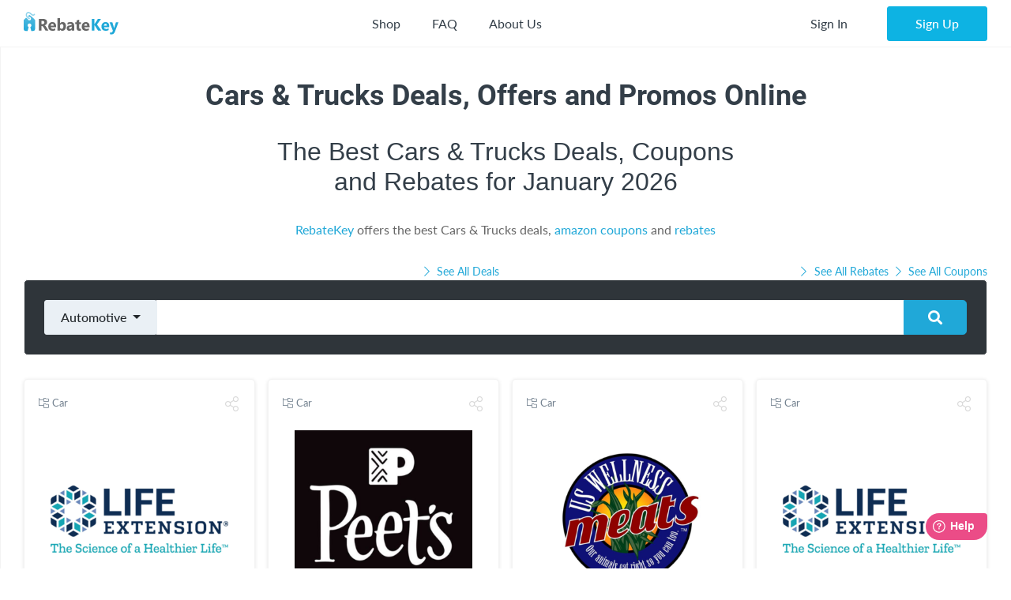

--- FILE ---
content_type: text/html; charset=UTF-8
request_url: https://rebatekey.com/deals/cars-trucks
body_size: 14667
content:

<!DOCTYPE html>
        <html lang="en"><head><meta charset="utf-8">
        <meta name="viewport" content="width=device-width, initial-scale=1">
        <meta http-equiv="x-ua-compatible" content="ie=edge">
        
        <link rel="manifest" href="/manifest.json" crossorigin="use-credentials"><title>Cars & Trucks Deals, Offers and Sales | January 2026 - RebateKey</title><link rel="shortcut icon" href="/favicon.ico" type="image/x-icon" />
        <link rel="icon" href="/favicon.ico" type="image/x-icon" /><link rel="canonical" href="https://rebatekey.com/deals/cars-trucks"><meta property="og:title" content="Cars & Trucks Deals, Offers and Sales | January 2026 - RebateKey">
<meta property="og:description" content="The Best Cars & Trucks Deals, Promo Offers and Discount Sales - January 2026. Get daily deals, promotional
         codes and cash back rebates for Cars & Trucks | RebateKey">
<meta property="og:site_name" content="RebateKey - Get Up To 100% Cash Back Rebates When Shopping Online">
<meta property="og:type" content="website">
<meta property="og:url" content="https://rebatekey.com/deals">
<meta property="og:image" content="https://dwz0q05q16wud.cloudfront.net/assets/img/fb_share.jpg">
<meta property="fb:app_id" content="1141055616082500">
<meta name="description" content="The Best Cars & Trucks Deals, Promo Offers and Discount Sales - January 2026. Get daily deals, promotional
         codes and cash back rebates | RebateKey">
<link href="https://dwz0q05q16wud.cloudfront.net/assets/public/layout.db978e0732ae6761815e.css" rel="stylesheet" /><link href="https://dwz0q05q16wud.cloudfront.net/assets/public/vendor.db978e0732ae6761815e.css" rel="stylesheet" /><link href="https://dwz0q05q16wud.cloudfront.net/assets/public/project.db978e0732ae6761815e.css" rel="stylesheet" /><link rel="preload" as="font" crossorigin="anonymous" 
                    href="https://dwz0q05q16wud.cloudfront.net/assets/public/fonts/fa-light-300.woff2" onload="this.rel = 'stylesheet'"><link rel="preload" as="font" crossorigin="anonymous" 
                    href="https://dwz0q05q16wud.cloudfront.net/assets/public/fonts/fa-brands-400.woff2" onload="this.rel = 'stylesheet'"><link rel="preload" as="font" crossorigin="anonymous" 
                    href="https://dwz0q05q16wud.cloudfront.net/assets/public/fonts/fa-solid-900.woff2" onload="this.rel = 'stylesheet'"><link rel="preload" as="font" crossorigin="anonymous" 
                    href="https://dwz0q05q16wud.cloudfront.net/assets/public/fonts/roboto-v19-latin-700.woff2" onload="this.rel = 'stylesheet'"><link rel="preload" as="font" crossorigin="anonymous" 
                    href="https://dwz0q05q16wud.cloudfront.net/assets/public/fonts/Robotomedium.woff2" onload="this.rel = 'stylesheet'"><script>gtmData = [];</script><script>(function(w,d,s,l,i){w[l]=w[l]||[];w[l].push({'gtm.start':
            new Date().getTime(),event:'gtm.js'});var f=d.getElementsByTagName(s)[0],
            j=d.createElement(s),dl=l!='dataLayer'?'&l='+l:'';j.async=true;j.src=
            '//www.googletagmanager.com/gtm.js?id='+i+dl;f.parentNode.insertBefore(j,f);
            })(window,document,'script','dataLayer','GTM-WVWNWXG');</script></head><body class="app header-fixed sidebar-off-canvas user-not-signed-in"><header class="navbar navbar-expand-lg navbar-light app-header"><div class="container-fluid"><div class="navbar-logo"><div class="container-sidebar-toggler">
                    <button class="navbar-toggler sidebar-toggler d-md-none mr-auto" type="button" data-toggle="sidebar-show">
                        <i class="fal fa-bars text-dark"></i>
                    </button>
                    <button class="navbar-toggler sidebar-toggler d-sm-down-none" type="button" data-toggle="sidebar-lg-show">
                        <i class="fal fa-bars text-dark"></i>
                    </button>
                </div><a class="navbar-brand" href="/">
                    <img src="https://dwz0q05q16wud.cloudfront.net/assets/img/logo.svg" alt="RebateKey" 
                        class="img-fluid logo">
                    <img src="https://dwz0q05q16wud.cloudfront.net/assets/img/web_push.png" alt="RebateKey" 
                        class="img-fluid logo-icon">
                </a>
            </div><ul class="nav navbar-nav navbar-main-menu flex-grow-2 menu menu-bar position-static"><li class="nav-item d-md-down-none position-static" id="mega-menu--link">
            <a class="nav-link menu-link menu-bar-link" aria-haspopup="true" href="javascript:void(0);">
                Shop
            </a>
            <div class="mega-menu">
                <div class="container">
                    <ul class="nav nav-pills" id="menu-tabs" role="tablist">
                        <li class="nav-item">
                            <a class="nav-link active" id="categories-tab" data-toggle="tab" href="#categories" 
                                role="tab" aria-controls="categories" aria-selected="true">Categories</a>
                        </li>
                        <li class="nav-item">
                            <a class="nav-link " id="top-stores-tab" data-toggle="tab" href="#top-stores" 
                                role="tab" aria-controls="marketplaces" aria-selected="false">Top Stores</a>
                        </li>
                        <li class="nav-item">
                            <a class="nav-link " id="all-stores-tab" data-toggle="tab" href="#all-stores" 
                                role="tab" aria-controls="stores" aria-selected="false">Stores</a>
                        </li>
                    </ul>
                    <div class="tab-content border-0" id="menu-tab-content">
                        <div class="tab-pane fade show pb-0 active" id="categories" role="tabpanel" 
                            aria-labelledby="categories-tab">
                            <div class="row"><div class="col-lg-3 text-left"><a class="nav-link" href="https://rebatekey.com/rebates/arts-crafts-sewing">
                Arts, Crafts & Sewing</a><a class="nav-link" href="https://rebatekey.com/rebates/automotive">
                Automotive</a><a class="nav-link" href="https://rebatekey.com/rebates/baby-products">
                Baby Products</a><a class="nav-link" href="https://rebatekey.com/rebates/beauty">
                Beauty</a><a class="nav-link" href="https://rebatekey.com/rebates/books">
                Books</a><a class="nav-link" href="https://rebatekey.com/rebates/cell-phones-accessories">
                Cell Phones & Accessories</a></div><div class="col-lg-3 text-left"><a class="nav-link" href="https://rebatekey.com/rebates/clothing-shoes-jewelry">
                Clothing, Shoes & Jewelry</a><a class="nav-link" href="https://rebatekey.com/rebates/electronics">
                Electronics</a><a class="nav-link" href="https://rebatekey.com/rebates/everything-else">
                Everything Else</a><a class="nav-link" href="https://rebatekey.com/rebates/grocery-gourmet-food">
                Grocery & Gourmet Food</a><a class="nav-link" href="https://rebatekey.com/rebates/handmade">
                Handmade</a><a class="nav-link" href="https://rebatekey.com/rebates/health-personal-care">
                Health & Personal Care</a></div><div class="col-lg-3 text-left"><a class="nav-link" href="https://rebatekey.com/rebates/home-kitchen">
                Home & Kitchen</a><a class="nav-link" href="https://rebatekey.com/rebates/industrial-scientific">
                Industrial & Scientific</a><a class="nav-link" href="https://rebatekey.com/rebates/musical-instruments">
                Musical Instruments</a><a class="nav-link" href="https://rebatekey.com/rebates/office-products">
                Office Products</a><a class="nav-link" href="https://rebatekey.com/rebates/patio-lawn-garden">
                Patio, Lawn & Garden</a><a class="nav-link" href="https://rebatekey.com/rebates/pet-supplies">
                Pet Supplies</a></div><div class="col-lg-3 text-left"><a class="nav-link" href="https://rebatekey.com/rebates/sporting-goods">
                Sporting Goods</a><a class="nav-link" href="https://rebatekey.com/rebates/supplements">
                Supplements</a><a class="nav-link" href="https://rebatekey.com/rebates/tools-home-improvement">
                Tools & Home Improvement</a><a class="nav-link" href="https://rebatekey.com/rebates/toys-games">
                Toys & Games</a></div></div>
                        </div>
                        <div class="tab-pane fade pb-0" id="top-stores" role="tabpanel" aria-labelledby="top-stores-tab">
                            <div class="row mt-3">
                                <div class="col-lg-4 col-xl">
                                    <a href="https://rebatekey.com/amazon" class="nav-link text-center">
                                        <i class="sprite-icon-amazon m-auto"></i>
                                    </a>
                                </div>
                                <div class="col-lg-4 col-xl">
                                    <a href="https://rebatekey.com/ebay" class="nav-link text-center">
                                        <i class="sprite-icon-ebay m-auto"></i>
                                    </a>
                                </div>
                                <div class="col-lg-4 col-xl">
                                    <a href="https://rebatekey.com/shopify" class="nav-link text-center">
                                        <i class="sprite-icon-shopify m-auto"></i>
                                    </a>
                                </div>
                                <div class="col-lg-3 offset-lg-2 col-xl offset-xl-0">
                                    <a href="https://rebatekey.com/walmart" class="nav-link text-center">
                                        <i class="sprite-icon-walmart m-auto"></i>
                                    </a>
                                </div>
                                <div class="col-lg-3 offset-lg-2 col-xl offset-xl-0">
                                    <a href="https://rebatekey.com/etsy" class="nav-link text-center">
                                        <i class="sprite-icon-etsy m-auto"></i>
                                    </a>
                                </div>
                            </div>                          
                        </div>
                        <div class="tab-pane fade pb-0" id="all-stores" role="tabpanel" aria-labelledby="all-stores-tab">
                            <div class="row">
                                <div class="col-lg-3 text-left"><a class="nav-link" href="https://rebatekey.com/shop/6ave">
                6Ave</a><a class="nav-link" href="https://rebatekey.com/shop/academy-sports">
                Academy Sports</a><a class="nav-link" href="https://rebatekey.com/shop/aliexpress">
                AliExpress</a><a class="nav-link" href="https://rebatekey.com/shop/art-naturals">
                Art Naturals</a><a class="nav-link" href="https://rebatekey.com/shop/att-mobility">
                AT&T Mobility</a><a class="nav-link" href="https://rebatekey.com/shop/autoanything">
                AutoAnything</a><a class="nav-link" href="https://rebatekey.com/shop/bebe">
                Bebe</a><a class="nav-link" href="https://rebatekey.com/shop/brookstone">
                Brookstone</a><a class="nav-link" href="https://rebatekey.com/shop/camelbak">
                CamelBak</a><a class="nav-link" href="https://rebatekey.com/shop/canon">
                Canon</a></div><div class="col-lg-3 text-left"><a class="nav-link" href="https://rebatekey.com/shop/clarks">
                Clarks</a><a class="nav-link" href="https://rebatekey.com/shop/crayola">
                Crayola</a><a class="nav-link" href="https://rebatekey.com/shop/dell-refurbished-computers">
                Dell Financial Services</a><a class="nav-link" href="https://rebatekey.com/shop/everlast">
                Everlast</a><a class="nav-link" href="https://rebatekey.com/shop/evitamins">
                eVitamins</a><a class="nav-link" href="https://rebatekey.com/shop/evite">
                Evite</a><a class="nav-link" href="https://rebatekey.com/shop/forever-21">
                Forever 21</a><a class="nav-link" href="https://rebatekey.com/shop/fossil">
                Fossil</a><a class="nav-link" href="https://rebatekey.com/shop/g-star-raw-usa">
                G-Star RAW</a><a class="nav-link" href="https://rebatekey.com/shop/gillette-company">
                Gillette</a></div><div class="col-lg-3 text-left"><a class="nav-link" href="https://rebatekey.com/shop/godaddy">
                GoDaddy</a><a class="nav-link" href="https://rebatekey.com/shop/gopro">
                GoPro</a><a class="nav-link" href="https://rebatekey.com/shop/haggar">
                Haggar</a><a class="nav-link" href="https://rebatekey.com/shop/hardtail-forever">
                Hardtail Forever</a><a class="nav-link" href="https://rebatekey.com/shop/hobby-lobby">
                Hobby Lobby</a><a class="nav-link" href="https://rebatekey.com/shop/harman">
                JBL</a><a class="nav-link" href="https://rebatekey.com/shop/katy-perry-collections-1">
                Katy Perry Collections</a><a class="nav-link" href="https://rebatekey.com/shop/katy-perry-collections">
                Katy Perry Collections</a><a class="nav-link" href="https://rebatekey.com/shop/kenneth-cole">
                Kenneth Cole</a><a class="nav-link" href="https://rebatekey.com/shop/kipling">
                Kipling</a></div><div class="col-lg-3 text-left"><a class="nav-link" href="https://rebatekey.com/shop/shop-kitchen-aid">
                Kitchen Aid</a><a class="nav-link" href="https://rebatekey.com/shop/komuso">
                Komuso</a><a class="nav-link" href="https://rebatekey.com/shop/lindt-chocolatier">
                Lindt Chocolatier</a><a class="nav-link" href="https://rebatekey.com/shop/lucky-brand">
                Lucky Brand</a><a class="nav-link" href="https://rebatekey.com/shop/my-mms">
                M&M's</a><a class="nav-link" href="https://rebatekey.com/shop/moosejaw">
                Moosejaw</a><a class="nav-link" href="https://rebatekey.com/shop/nordstrom-rack">
                Nordstrom Rack</a><a class="nav-link" href="https://rebatekey.com/shop/office-depot-and-officemax">
                Office Depot and OfficeMax</a><a class="nav-link" href="https://rebatekey.com/shop/party-city">
                Party City</a><a class="nav-link" href="https://rebatekey.com/shop/perry-ellis">
                Perry Ellis</a></div><div class="col-lg-3 text-left"></div>
                            </div>                     
                        </div>
                    </div>
                </div>
                <div class="pt-2 mt-2" style="border-top: 1px dashed #e4e7ea;">
                    <div class="container">
                        <div class="row text-left">
                            <div class="col-6 col-lg-3">
                                <a class="btn text-primary btn-link" href="https://rebatekey.com/rebates">
                                    <i class="fal fa-fw fa-chevron-right"></i> See All Rebates
                                </a>
                            </div>
                            <div class="col-6 col-lg-3">
                                <a class="btn text-primary btn-link" href="https://rebatekey.com/coupons">
                                    <i class="fal fa-fw fa-chevron-right"></i> See All Coupons
                                </a>
                            </div>
                            <div class="col-6 col-lg-3">
                                <a class="btn text-primary btn-link" href="https://rebatekey.com/deals">
                                    <i class="fal fa-fw fa-chevron-right"></i> See All Deals
                                </a>
                            </div>
                            <div class="col-6 col-lg-3">
                                <a class="btn text-primary btn-link" href="https://rebatekey.com/stores">
                                    <i class="fal fa-fw fa-chevron-right"></i> See All Stores
                                </a>
                            </div>
                        </div>
                    </div>
                </div>
            </div>
        </li><li class="nav-item d-md-down-none">
                    <a class="nav-link" href="https://rebatekey.com/help/faq">
                        FAQ
                    </a>
                </li>
                <li class="nav-item d-md-down-none">
                    <a class="nav-link" href="https://rebatekey.com/about" rel="nofollow">
                        About Us
                    </a>
                </li>
            </ul><ul class="nav navbar-nav nav-user right-navbar text-center"><li class="nav-item">
                    <a href="https://rebatekey.com/sign-in" rel="nofollow"  title="Sign In" class="nav-link"> 
                    <span class="d-none d-sm-inline-block">Sign In</span>
                    <span class="d-inline-block d-sm-none pr-3 pr-sm-0"><i class="fal fa-sign-in"></i></span>
                </a>
            </li> <li class="nav-item pl-sm-3">
                <a data-e2e="sign-up-btn" href="https://rebatekey.com/user/html/sign-up" title="Sign Up" 
                    rel="nofollow" class="btn btn-primary-light px-3-5 d-none d-sm-inline-block" data-toggle="modal" 
                    data-target="#generic-modal" data-modal-size="modal-lg">
                    <span class="d-none d-sm-inline-block">Sign Up</span>
                </a>
                <a href="https://rebatekey.com/user/html/sign-up" title="Sign Up" rel="nofollow" 
                    class="d-sm-none" data-toggle="modal" data-target="#generic-modal" data-modal-size="modal-lg">
                    <i class="fal fa-user-plus"></i>
                </a>
            </li></ul></div></header>
        <div class="app-body"><div class="sidebar">
            <nav class="sidebar-nav">
                <ul class="nav"><li class="nav-item">
                    <a class="nav-link" href="/">
                        <i class="fal fa-fw fa-home"></i> Home
                    </a>
                </li>
                <li class="nav-item nav-dropdown open">
                    <a class="nav-link nav-dropdown-toggle" href="#">
                        <i class="fal fa-fw fa-shopping-basket"></i> Shop
                    </a>
                    <ul class="nav-dropdown-items">
                <li class="nav-item nav-dropdown open"><a href="#" class="nav-link nav-dropdown-toggle">Categories</a>
                    <ul class="nav-dropdown-items"><li class="nav-item">
                    <a class="nav-link" href="https://rebatekey.com/rebates/arts-crafts-sewing">
                        Arts, Crafts & Sewing 
                        <span class="nav-nb-listings">(18)</span>
                    </a>
                </li><li class="nav-item">
                    <a class="nav-link" href="https://rebatekey.com/rebates/automotive">
                        Automotive 
                        <span class="nav-nb-listings">(1)</span>
                    </a>
                </li><li class="nav-item">
                    <a class="nav-link" href="https://rebatekey.com/rebates/baby-products">
                        Baby Products 
                        <span class="nav-nb-listings">(3)</span>
                    </a>
                </li><li class="nav-item">
                    <a class="nav-link" href="https://rebatekey.com/rebates/beauty">
                        Beauty 
                        <span class="nav-nb-listings">(13)</span>
                    </a>
                </li><li class="nav-item">
                    <a class="nav-link" href="https://rebatekey.com/rebates/books">
                        Books 
                        <span class="nav-nb-listings">(4)</span>
                    </a>
                </li><li class="nav-item">
                    <a class="nav-link" href="https://rebatekey.com/rebates/cell-phones-accessories">
                        Cell Phones & Accessories 
                        <span class="nav-nb-listings">(45)</span>
                    </a>
                </li><li class="nav-item">
                    <a class="nav-link" href="https://rebatekey.com/rebates/clothing-shoes-jewelry">
                        Clothing, Shoes & Jewelry 
                        <span class="nav-nb-listings">(28)</span>
                    </a>
                </li><li class="nav-item">
                    <a class="nav-link" href="https://rebatekey.com/rebates/electronics">
                        Electronics 
                        <span class="nav-nb-listings">(17)</span>
                    </a>
                </li><li class="nav-item">
                    <a class="nav-link" href="https://rebatekey.com/rebates/everything-else">
                        Everything Else 
                        <span class="nav-nb-listings">(105)</span>
                    </a>
                </li><li class="nav-item">
                    <a class="nav-link" href="https://rebatekey.com/rebates/grocery-gourmet-food">
                        Grocery & Gourmet Food 
                        <span class="nav-nb-listings">(4)</span>
                    </a>
                </li><li class="nav-item">
                    <a class="nav-link" href="https://rebatekey.com/rebates/handmade">
                        Handmade 
                        <span class="nav-nb-listings">(2)</span>
                    </a>
                </li><li class="nav-item">
                    <a class="nav-link" href="https://rebatekey.com/rebates/health-personal-care">
                        Health & Personal Care 
                        <span class="nav-nb-listings">(43)</span>
                    </a>
                </li><li class="nav-item">
                    <a class="nav-link" href="https://rebatekey.com/rebates/home-kitchen">
                        Home & Kitchen 
                        <span class="nav-nb-listings">(48)</span>
                    </a>
                </li><li class="nav-item">
                    <a class="nav-link" href="https://rebatekey.com/rebates/industrial-scientific">
                        Industrial & Scientific 
                        <span class="nav-nb-listings">(2)</span>
                    </a>
                </li><li class="nav-item">
                    <a class="nav-link" href="https://rebatekey.com/rebates/musical-instruments">
                        Musical Instruments 
                        <span class="nav-nb-listings">(0)</span>
                    </a>
                </li><li class="nav-item">
                    <a class="nav-link" href="https://rebatekey.com/rebates/office-products">
                        Office Products 
                        <span class="nav-nb-listings">(3)</span>
                    </a>
                </li><li class="nav-item">
                    <a class="nav-link" href="https://rebatekey.com/rebates/patio-lawn-garden">
                        Patio, Lawn & Garden 
                        <span class="nav-nb-listings">(70)</span>
                    </a>
                </li><li class="nav-item">
                    <a class="nav-link" href="https://rebatekey.com/rebates/pet-supplies">
                        Pet Supplies 
                        <span class="nav-nb-listings">(2)</span>
                    </a>
                </li><li class="nav-item">
                    <a class="nav-link" href="https://rebatekey.com/rebates/sporting-goods">
                        Sporting Goods 
                        <span class="nav-nb-listings">(7)</span>
                    </a>
                </li><li class="nav-item">
                    <a class="nav-link" href="https://rebatekey.com/rebates/supplements">
                        Supplements 
                        <span class="nav-nb-listings">(4)</span>
                    </a>
                </li><li class="nav-item">
                    <a class="nav-link" href="https://rebatekey.com/rebates/tools-home-improvement">
                        Tools & Home Improvement 
                        <span class="nav-nb-listings">(8)</span>
                    </a>
                </li><li class="nav-item">
                    <a class="nav-link" href="https://rebatekey.com/rebates/toys-games">
                        Toys & Games 
                        <span class="nav-nb-listings">(4)</span>
                    </a>
                </li></ul>
                </li>
                <li class="nav-item nav-dropdown"><a href="#" class="nav-link nav-dropdown-toggle">Top Stores</a>
                    <ul class="nav-dropdown-items"><li class="nav-item">
                    <a class="nav-link" href="https://rebatekey.com/amazon">Amazon</a>
                </li><li class="nav-item">
                    <a class="nav-link" href="https://rebatekey.com/ebay">eBay</a>
                </li><li class="nav-item">
                    <a class="nav-link" href="https://rebatekey.com/shopify">Shopify</a>
                </li><li class="nav-item">
                    <a class="nav-link" href="https://rebatekey.com/walmart">Walmart</a>
                </li><li class="nav-item">
                    <a class="nav-link" href="https://rebatekey.com/etsy">Etsy</a>
                </li><li class="nav-item">
                    <a class="nav-link" href="https://rebatekey.com/tiktok">TikTok</a>
                </li></ul>
                </li><li class="nav-item nav-dropdown">
                    <a href="#" class="nav-link nav-dropdown-toggle">Stores</a>
                    <ul class="nav-dropdown-items"><li class="nav-item">
                    <a class="nav-link" href="https://rebatekey.com/shop/6ave">6Ave</a>
                </li><li class="nav-item">
                    <a class="nav-link" href="https://rebatekey.com/shop/academy-sports">Academy Sports</a>
                </li><li class="nav-item">
                    <a class="nav-link" href="https://rebatekey.com/shop/aliexpress">AliExpress</a>
                </li><li class="nav-item">
                    <a class="nav-link" href="https://rebatekey.com/shop/art-naturals">Art Naturals</a>
                </li><li class="nav-item">
                    <a class="nav-link" href="https://rebatekey.com/shop/att-mobility">AT&T Mobility</a>
                </li><li class="nav-item">
                    <a class="nav-link" href="https://rebatekey.com/shop/autoanything">AutoAnything</a>
                </li><li class="nav-item">
                    <a class="nav-link" href="https://rebatekey.com/shop/bebe">Bebe</a>
                </li><li class="nav-item">
                    <a class="nav-link" href="https://rebatekey.com/shop/brookstone">Brookstone</a>
                </li><li class="nav-item">
                    <a class="nav-link" href="https://rebatekey.com/shop/camelbak">CamelBak</a>
                </li><li class="nav-item">
                    <a class="nav-link" href="https://rebatekey.com/shop/canon">Canon</a>
                </li><li class="nav-item">
                    <a class="nav-link" href="https://rebatekey.com/shop/clarks">Clarks</a>
                </li><li class="nav-item">
                    <a class="nav-link" href="https://rebatekey.com/shop/crayola">Crayola</a>
                </li><li class="nav-item">
                    <a class="nav-link" href="https://rebatekey.com/shop/dell-refurbished-computers">Dell Financial Services</a>
                </li><li class="nav-item">
                    <a class="nav-link" href="https://rebatekey.com/shop/everlast">Everlast</a>
                </li><li class="nav-item">
                    <a class="nav-link" href="https://rebatekey.com/shop/evitamins">eVitamins</a>
                </li><li class="nav-item">
                    <a class="nav-link" href="https://rebatekey.com/shop/evite">Evite</a>
                </li><li class="nav-item">
                    <a class="nav-link" href="https://rebatekey.com/shop/forever-21">Forever 21</a>
                </li><li class="nav-item">
                    <a class="nav-link" href="https://rebatekey.com/shop/fossil">Fossil</a>
                </li><li class="nav-item">
                    <a class="nav-link" href="https://rebatekey.com/shop/g-star-raw-usa">G-Star RAW</a>
                </li><li class="nav-item">
                    <a class="nav-link" href="https://rebatekey.com/shop/gillette-company">Gillette</a>
                </li><li class="nav-item">
                    <a class="nav-link" href="https://rebatekey.com/shop/godaddy">GoDaddy</a>
                </li><li class="nav-item">
                    <a class="nav-link" href="https://rebatekey.com/shop/gopro">GoPro</a>
                </li><li class="nav-item">
                    <a class="nav-link" href="https://rebatekey.com/shop/haggar">Haggar</a>
                </li><li class="nav-item">
                    <a class="nav-link" href="https://rebatekey.com/shop/hardtail-forever">Hardtail Forever</a>
                </li><li class="nav-item">
                    <a class="nav-link" href="https://rebatekey.com/shop/hobby-lobby">Hobby Lobby</a>
                </li><li class="nav-item">
                    <a class="nav-link" href="https://rebatekey.com/shop/harman">JBL</a>
                </li><li class="nav-item">
                    <a class="nav-link" href="https://rebatekey.com/shop/katy-perry-collections-1">Katy Perry Collections</a>
                </li><li class="nav-item">
                    <a class="nav-link" href="https://rebatekey.com/shop/katy-perry-collections">Katy Perry Collections</a>
                </li><li class="nav-item">
                    <a class="nav-link" href="https://rebatekey.com/shop/kenneth-cole">Kenneth Cole</a>
                </li><li class="nav-item">
                    <a class="nav-link" href="https://rebatekey.com/shop/kipling">Kipling</a>
                </li><li class="nav-item">
                    <a class="nav-link" href="https://rebatekey.com/shop/shop-kitchen-aid">Kitchen Aid</a>
                </li><li class="nav-item">
                    <a class="nav-link" href="https://rebatekey.com/shop/komuso">Komuso</a>
                </li><li class="nav-item">
                    <a class="nav-link" href="https://rebatekey.com/shop/lindt-chocolatier">Lindt Chocolatier</a>
                </li><li class="nav-item">
                    <a class="nav-link" href="https://rebatekey.com/shop/lucky-brand">Lucky Brand</a>
                </li><li class="nav-item">
                    <a class="nav-link" href="https://rebatekey.com/shop/my-mms">M&M's</a>
                </li><li class="nav-item">
                    <a class="nav-link" href="https://rebatekey.com/shop/moosejaw">Moosejaw</a>
                </li><li class="nav-item">
                    <a class="nav-link" href="https://rebatekey.com/shop/nordstrom-rack">Nordstrom Rack</a>
                </li><li class="nav-item">
                    <a class="nav-link" href="https://rebatekey.com/shop/office-depot-and-officemax">Office Depot and OfficeMax</a>
                </li><li class="nav-item">
                    <a class="nav-link" href="https://rebatekey.com/shop/party-city">Party City</a>
                </li><li class="nav-item">
                    <a class="nav-link" href="https://rebatekey.com/shop/perry-ellis">Perry Ellis</a>
                </li></ul>
                </li></ul>
                </li>
                <li class="nav-item">
                    <a class="nav-link" href="https://rebatekey.com/help/faq">
                        <i class="fal fa-fw fa-question"></i> FAQ
                    </a>
                </li>
                <li class="nav-item">
                    <a class="nav-link" href="https://rebatekey.com/about" rel="nofollow">
                        <i class="fal fa-fw fa-info-circle"></i> About Us
                    </a>
                </li>
                <li class="nav-item">
                    <a class="nav-link" href="https://rebatekey.com/help/testimonials">
                        <i class="fal fa-fw fa-comments"></i> Testimonials
                    </a>
                </li></ul>
            </nav>
            <button class="sidebar-toggler" type="button" data-toggle="sidebar-lg-show"></button>
        </div><main class="main">
    <section id="all-retailers">

        <div class="container-fluid py-4">

            <h1 class="mb-3 text-center">Cars & Trucks Deals, Offers and Promos Online</h1>

                            <div class="row">

                    <div class="col-md-10 col-lg-6 col-xxl-4 mx-auto">

                        <h2 class="mb-3 text-center lato-lighter">The Best Cars & Trucks Deals, Coupons and Rebates for January 2026</h2>

                        <p class="mb-3 text-center"><a href="https://rebatekey.com/">RebateKey</a>
                            offers the best Cars & Trucks deals,
                            <a href="https://rebatekey.com/coupons">amazon coupons</a> and
                            <a href="https://rebatekey.com/rebates">rebates</a>
                        </p>

                    </div>

                </div>
            
            <div class="row small-text">

                <div class="col-md-6">
                                            <div class="small-text text-right">
                            <a href="https://rebatekey.com/deals">
                                <i class="fal fa-fw fa-chevron-right"></i> See All Deals                            </a>
                        </div>
                                    </div>

                <div class="col-md-6 text-right">
                    <a href="https://rebatekey.com/rebates">
                        <i class="fal fa-fw fa-chevron-right"></i> See All Rebates                    </a>
                    <a href="https://rebatekey.com/coupons">
                        <i class="fal fa-fw fa-chevron-right"></i> See All Coupons                    </a>
                </div>

            </div>

                            <div id="search-deals-section" class="card">
    <div class="card-body">
        <form id="landing-search-deals-form" method="get">
            <div class="input-group input-group-lg input-group-shadow">
                <div class="input-group-prepend">
                    <select name="search[category_id][]" id="listing-categories" size="1"
                            multiple="multiple" placeholder="Select categories">
                                                    <option value="2">Arts, Crafts & Sewing</option>                                                    <option value="3" selected>Automotive</option>                                                    <option value="4">Baby Products</option>                                                    <option value="5">Beauty</option>                                                    <option value="6">Books</option>                                                    <option value="7">Cell Phones & Accessories</option>                                                    <option value="15">Clothing, Shoes & Jewelry</option>                                                    <option value="10">Electronics</option>                                                    <option value="11">Everything Else</option>                                                    <option value="27">Grocery & Gourmet Food</option>                                                    <option value="28">Handmade</option>                                                    <option value="12">Health & Personal Care</option>                                                    <option value="13">Home & Kitchen</option>                                                    <option value="14">Industrial & Scientific</option>                                                    <option value="30">Mature</option>                                                    <option value="26">Musical Instruments</option>                                                    <option value="17">Office Products</option>                                                    <option value="18">Patio, Lawn & Garden</option>                                                    <option value="19">Pet Supplies</option>                                                    <option value="22">Sporting Goods</option>                                                    <option value="29">Supplements</option>                                                    <option value="23">Tools & Home Improvement</option>                                                    <option value="24">Toys & Games</option>                                            </select>
                </div>
                <input id="search" name="search[term]" type="text" class="form-control"
                       value="">
                <div class="input-group-append">
                    <button class="btn btn-primary btn-lg d-flex align-items-center px-1-5 px-lg-3" type="submit">
                        <i class="fas fa-search"></i></button>
                </div>
            </div>
        </form>
    </div>
</div>            
                            <div id="deals" class="mt-2">
                    <div id="page-1" class="page">
                        <div class="row">
                                                            <div data-e2e="listing-card" class="listing-card col-md-6 col-lg-4 col-xl-3 col-uxxl-2"><div id="listing-55905287" class="listing listing-container listing-item listing-deal" 
            data-id="55905287" data-type="deal"><div class="row mb-2">

            <div class="col-10 pr-0"><small>
                        <i class="fal fa-fw fa-folder-tree text-muted"></i>                         
                        <a href="https://rebatekey.com/deals/car" class="text-muted">
                            Car
                        </a>
                    </small></div>

            <div class="col-2 pl-0">
                <div class="listing-actions"><div class="share">
            <i class="fal fa-share-alt fa-fw" data-toggle="collapse" data-target="#share-55905287" 
                aria-expanded="false" aria-controls="share-55905287" role="button"></i>
            <div id="share-55905287" class="collapse">
                <div class="addthis_share">
                    <i class="addthis_share_button d-block fab fa-facebook fa-fw" 
                        data-service="facebook" 
                        data-url="https://rebatekey.com/a/55905287" 
                        data-title="Save 10% on all Life Extension supplements now!"></i>
                    <i class="addthis_share_button d-block mt-1 fab fa-twitter fa-fw" 
                        data-service="twitter" 
                        data-url="https://rebatekey.com/a/55905287" 
                        data-title="Save 10% on all Life Extension supplements now!"></i>
                    <i class="addthis_share_button d-block mt-1 fab fa-pinterest fa-fw" 
                        data-service="pinterest" 
                        data-url="https://rebatekey.com/a/55905287" 
                        data-title="Save 10% on all Life Extension supplements now!"></i>
                    <i class="addthis_share_button d-block mt-1 d-lg-none fab fa-whatsapp fa-fw" 
                        data-service="whatsapp" 
                        data-url="https://rebatekey.com/a/55905287" 
                        data-title="Save 10% on all Life Extension supplements now!"></i>
                </div>
            </div>
        </div></div>
            </div>

        </div><a href="https://rebatekey.com/a/55905287" class="preview text-center" target="_blank">
        
                <figure class="mb-0 text-center">
                    <img data-src="https://rebatekey-production.s3.us-east-2.amazonaws.com/files/stores/c/k/w/z/l/ckwzl.png"
                        data-srcset="https://rebatekey-production.s3.us-east-2.amazonaws.com/files/stores/c/k/w/z/l/550x550_ckwzl.png 550w, https://rebatekey-production.s3.us-east-2.amazonaws.com/files/stores/c/k/w/z/l/320x320_ckwzl.png 320w, https://rebatekey-production.s3.us-east-2.amazonaws.com/files/stores/c/k/w/z/l/220x220_ckwzl.png 220w"
                        sizes="(max-width: 290px) 220px, (max-width: 400px) 320px, (max-width: 760px) 550px, 320px"
                        alt="Save 10% on all Life Extension supplements now!" 
                        class="lozad img-fluid">
                    <div class="loader"><i class="fal fa-spin fa-circle-notch fa-5x"></i></div>
                </figure>
  
            </a>
    
            <h3 class="title text-truncate listing-name">
                <a href="https://rebatekey.com/a/55905287" target="_blank">
                    Save 10% on all Life Extension supplements now!
                </a>
            </h3>

            <div class="d-flex align-items-center justify-content-between">
            
                <div class="text-truncate">
                    <small>                         
                        <a href="https://rebatekey.com/shop/life-extension" class="text-muted" 
                            target="_blank">
                            Life Extension
                        </a>
                    </small>
                </div>

                <div class="discount">
                    <div class="percent bg-deal">
                        <span class="discount">
                            UP TO 10% OFF 
                        </span>
                    </div>
                </div>

            </div>
  
        </div></div>                                                            <div data-e2e="listing-card" class="listing-card col-md-6 col-lg-4 col-xl-3 col-uxxl-2"><div id="listing-55907750" class="listing listing-container listing-item listing-deal" 
            data-id="55907750" data-type="deal"><div class="row mb-2">

            <div class="col-10 pr-0"><small>
                        <i class="fal fa-fw fa-folder-tree text-muted"></i>                         
                        <a href="https://rebatekey.com/deals/car" class="text-muted">
                            Car
                        </a>
                    </small></div>

            <div class="col-2 pl-0">
                <div class="listing-actions"><div class="share">
            <i class="fal fa-share-alt fa-fw" data-toggle="collapse" data-target="#share-55907750" 
                aria-expanded="false" aria-controls="share-55907750" role="button"></i>
            <div id="share-55907750" class="collapse">
                <div class="addthis_share">
                    <i class="addthis_share_button d-block fab fa-facebook fa-fw" 
                        data-service="facebook" 
                        data-url="https://rebatekey.com/a/55907750" 
                        data-title="Peets.com 5% off Sitewide offer"></i>
                    <i class="addthis_share_button d-block mt-1 fab fa-twitter fa-fw" 
                        data-service="twitter" 
                        data-url="https://rebatekey.com/a/55907750" 
                        data-title="Peets.com 5% off Sitewide offer"></i>
                    <i class="addthis_share_button d-block mt-1 fab fa-pinterest fa-fw" 
                        data-service="pinterest" 
                        data-url="https://rebatekey.com/a/55907750" 
                        data-title="Peets.com 5% off Sitewide offer"></i>
                    <i class="addthis_share_button d-block mt-1 d-lg-none fab fa-whatsapp fa-fw" 
                        data-service="whatsapp" 
                        data-url="https://rebatekey.com/a/55907750" 
                        data-title="Peets.com 5% off Sitewide offer"></i>
                </div>
            </div>
        </div></div>
            </div>

        </div><a href="https://rebatekey.com/a/55907750" class="preview text-center" target="_blank">
        
                <figure class="mb-0 text-center">
                    <img data-src="https://rebatekey-production.s3.us-east-2.amazonaws.com/files/stores/a/c/0/h/k/ac0hk.png"
                        data-srcset="https://rebatekey-production.s3.us-east-2.amazonaws.com/files/stores/a/c/0/h/k/550x550_ac0hk.png 550w, https://rebatekey-production.s3.us-east-2.amazonaws.com/files/stores/a/c/0/h/k/320x320_ac0hk.png 320w, https://rebatekey-production.s3.us-east-2.amazonaws.com/files/stores/a/c/0/h/k/220x220_ac0hk.png 220w"
                        sizes="(max-width: 290px) 220px, (max-width: 400px) 320px, (max-width: 760px) 550px, 320px"
                        alt="Peets.com 5% off Sitewide offer" 
                        class="lozad img-fluid">
                    <div class="loader"><i class="fal fa-spin fa-circle-notch fa-5x"></i></div>
                </figure>
  
            </a>
    
            <h3 class="title text-truncate listing-name">
                <a href="https://rebatekey.com/a/55907750" target="_blank">
                    Peets.com 5% off Sitewide offer
                </a>
            </h3>

            <div class="d-flex align-items-center justify-content-between">
            
                <div class="text-truncate">
                    <small>                         
                        <a href="https://rebatekey.com/shop/peets-coffee" class="text-muted" 
                            target="_blank">
                            Peet's Coffee
                        </a>
                    </small>
                </div>

                <div class="discount">
                    <div class="percent bg-deal">
                        <span class="discount">
                            UP TO 2% OFF 
                        </span>
                    </div>
                </div>

            </div>
  
        </div></div>                                                            <div data-e2e="listing-card" class="listing-card col-md-6 col-lg-4 col-xl-3 col-uxxl-2"><div id="listing-55919020" class="listing listing-container listing-item listing-deal" 
            data-id="55919020" data-type="deal"><div class="row mb-2">

            <div class="col-10 pr-0"><small>
                        <i class="fal fa-fw fa-folder-tree text-muted"></i>                         
                        <a href="https://rebatekey.com/deals/car" class="text-muted">
                            Car
                        </a>
                    </small></div>

            <div class="col-2 pl-0">
                <div class="listing-actions"><div class="share">
            <i class="fal fa-share-alt fa-fw" data-toggle="collapse" data-target="#share-55919020" 
                aria-expanded="false" aria-controls="share-55919020" role="button"></i>
            <div id="share-55919020" class="collapse">
                <div class="addthis_share">
                    <i class="addthis_share_button d-block fab fa-facebook fa-fw" 
                        data-service="facebook" 
                        data-url="https://rebatekey.com/a/55919020" 
                        data-title="Shop Adobo Beef Meatballs!"></i>
                    <i class="addthis_share_button d-block mt-1 fab fa-twitter fa-fw" 
                        data-service="twitter" 
                        data-url="https://rebatekey.com/a/55919020" 
                        data-title="Shop Adobo Beef Meatballs!"></i>
                    <i class="addthis_share_button d-block mt-1 fab fa-pinterest fa-fw" 
                        data-service="pinterest" 
                        data-url="https://rebatekey.com/a/55919020" 
                        data-title="Shop Adobo Beef Meatballs!"></i>
                    <i class="addthis_share_button d-block mt-1 d-lg-none fab fa-whatsapp fa-fw" 
                        data-service="whatsapp" 
                        data-url="https://rebatekey.com/a/55919020" 
                        data-title="Shop Adobo Beef Meatballs!"></i>
                </div>
            </div>
        </div></div>
            </div>

        </div><a href="https://rebatekey.com/a/55919020" class="preview text-center" target="_blank">
        
                <figure class="mb-0 text-center">
                    <img data-src="https://rebatekey-production.s3.us-east-2.amazonaws.com/files/stores/3/u/s/4/p/3us4p.png"
                        data-srcset="https://rebatekey-production.s3.us-east-2.amazonaws.com/files/stores/3/u/s/4/p/550x550_3us4p.png 550w, https://rebatekey-production.s3.us-east-2.amazonaws.com/files/stores/3/u/s/4/p/320x320_3us4p.png 320w, https://rebatekey-production.s3.us-east-2.amazonaws.com/files/stores/3/u/s/4/p/220x220_3us4p.png 220w"
                        sizes="(max-width: 290px) 220px, (max-width: 400px) 320px, (max-width: 760px) 550px, 320px"
                        alt="Shop Adobo Beef Meatballs!" 
                        class="lozad img-fluid">
                    <div class="loader"><i class="fal fa-spin fa-circle-notch fa-5x"></i></div>
                </figure>
  
            </a>
    
            <h3 class="title text-truncate listing-name">
                <a href="https://rebatekey.com/a/55919020" target="_blank">
                    Shop Adobo Beef Meatballs!
                </a>
            </h3>

            <div class="d-flex align-items-center justify-content-between">
            
                <div class="text-truncate">
                    <small>                         
                        <a href="https://rebatekey.com/shop/grassland-beef" class="text-muted" 
                            target="_blank">
                            Grassland Beef
                        </a>
                    </small>
                </div>

                <div class="discount">
                    <div class="percent bg-deal">
                        <span class="discount">
                            UP TO 2% OFF 
                        </span>
                    </div>
                </div>

            </div>
  
        </div></div>                                                            <div data-e2e="listing-card" class="listing-card col-md-6 col-lg-4 col-xl-3 col-uxxl-2"><div id="listing-55905285" class="listing listing-container listing-item listing-deal" 
            data-id="55905285" data-type="deal"><div class="row mb-2">

            <div class="col-10 pr-0"><small>
                        <i class="fal fa-fw fa-folder-tree text-muted"></i>                         
                        <a href="https://rebatekey.com/deals/car" class="text-muted">
                            Car
                        </a>
                    </small></div>

            <div class="col-2 pl-0">
                <div class="listing-actions"><div class="share">
            <i class="fal fa-share-alt fa-fw" data-toggle="collapse" data-target="#share-55905285" 
                aria-expanded="false" aria-controls="share-55905285" role="button"></i>
            <div id="share-55905285" class="collapse">
                <div class="addthis_share">
                    <i class="addthis_share_button d-block fab fa-facebook fa-fw" 
                        data-service="facebook" 
                        data-url="https://rebatekey.com/a/55905285" 
                        data-title="Get $10 off $75 + Free Shipping"></i>
                    <i class="addthis_share_button d-block mt-1 fab fa-twitter fa-fw" 
                        data-service="twitter" 
                        data-url="https://rebatekey.com/a/55905285" 
                        data-title="Get $10 off $75 + Free Shipping"></i>
                    <i class="addthis_share_button d-block mt-1 fab fa-pinterest fa-fw" 
                        data-service="pinterest" 
                        data-url="https://rebatekey.com/a/55905285" 
                        data-title="Get $10 off $75 + Free Shipping"></i>
                    <i class="addthis_share_button d-block mt-1 d-lg-none fab fa-whatsapp fa-fw" 
                        data-service="whatsapp" 
                        data-url="https://rebatekey.com/a/55905285" 
                        data-title="Get $10 off $75 + Free Shipping"></i>
                </div>
            </div>
        </div></div>
            </div>

        </div><a href="https://rebatekey.com/a/55905285" class="preview text-center" target="_blank">
        
                <figure class="mb-0 text-center">
                    <img data-src="https://rebatekey-production.s3.us-east-2.amazonaws.com/files/stores/c/k/w/z/l/ckwzl.png"
                        data-srcset="https://rebatekey-production.s3.us-east-2.amazonaws.com/files/stores/c/k/w/z/l/550x550_ckwzl.png 550w, https://rebatekey-production.s3.us-east-2.amazonaws.com/files/stores/c/k/w/z/l/320x320_ckwzl.png 320w, https://rebatekey-production.s3.us-east-2.amazonaws.com/files/stores/c/k/w/z/l/220x220_ckwzl.png 220w"
                        sizes="(max-width: 290px) 220px, (max-width: 400px) 320px, (max-width: 760px) 550px, 320px"
                        alt="Get $10 off $75 + Free Shipping" 
                        class="lozad img-fluid">
                    <div class="loader"><i class="fal fa-spin fa-circle-notch fa-5x"></i></div>
                </figure>
  
            </a>
    
            <h3 class="title text-truncate listing-name">
                <a href="https://rebatekey.com/a/55905285" target="_blank">
                    Get $10 off $75 + Free Shipping
                </a>
            </h3>

            <div class="d-flex align-items-center justify-content-between">
            
                <div class="text-truncate">
                    <small>                         
                        <a href="https://rebatekey.com/shop/life-extension" class="text-muted" 
                            target="_blank">
                            Life Extension
                        </a>
                    </small>
                </div>

                <div class="discount">
                    <div class="percent bg-deal">
                        <span class="discount">
                            UP TO $10 OFF 
                        </span>
                    </div>
                </div>

            </div>
  
        </div></div>                                                            <div data-e2e="listing-card" class="listing-card col-md-6 col-lg-4 col-xl-3 col-uxxl-2"><div id="listing-55909766" class="listing listing-container listing-item listing-deal" 
            data-id="55909766" data-type="deal"><div class="row mb-2">

            <div class="col-10 pr-0"><small>
                        <i class="fal fa-fw fa-folder-tree text-muted"></i>                         
                        <a href="https://rebatekey.com/deals/cars-trucks" class="text-muted">
                            Cars & Trucks
                        </a>
                    </small></div>

            <div class="col-2 pl-0">
                <div class="listing-actions"><div class="share">
            <i class="fal fa-share-alt fa-fw" data-toggle="collapse" data-target="#share-55909766" 
                aria-expanded="false" aria-controls="share-55909766" role="button"></i>
            <div id="share-55909766" class="collapse">
                <div class="addthis_share">
                    <i class="addthis_share_button d-block fab fa-facebook fa-fw" 
                        data-service="facebook" 
                        data-url="https://rebatekey.com/a/55909766" 
                        data-title="(SHOP) Layered Jewelry: 15% Off All Jewelry - The Perfect Valentine&#039;s Day Gift for Her (Ends 2/2)"></i>
                    <i class="addthis_share_button d-block mt-1 fab fa-twitter fa-fw" 
                        data-service="twitter" 
                        data-url="https://rebatekey.com/a/55909766" 
                        data-title="(SHOP) Layered Jewelry: 15% Off All Jewelry - The Perfect Valentine&#039;s Day Gift for Her (Ends 2/2)"></i>
                    <i class="addthis_share_button d-block mt-1 fab fa-pinterest fa-fw" 
                        data-service="pinterest" 
                        data-url="https://rebatekey.com/a/55909766" 
                        data-title="(SHOP) Layered Jewelry: 15% Off All Jewelry - The Perfect Valentine&#039;s Day Gift for Her (Ends 2/2)"></i>
                    <i class="addthis_share_button d-block mt-1 d-lg-none fab fa-whatsapp fa-fw" 
                        data-service="whatsapp" 
                        data-url="https://rebatekey.com/a/55909766" 
                        data-title="(SHOP) Layered Jewelry: 15% Off All Jewelry - The Perfect Valentine&#039;s Day Gift for Her (Ends 2/2)"></i>
                </div>
            </div>
        </div></div>
            </div>

        </div><a href="https://rebatekey.com/a/55909766" class="preview text-center" target="_blank">
        
                <figure class="mb-0 text-center">
                    <img data-src="https://rebatekey-production.s3.us-east-2.amazonaws.com/files/stores/r/d/x/h/1/rdxh1.png"
                        data-srcset="https://rebatekey-production.s3.us-east-2.amazonaws.com/files/stores/r/d/x/h/1/550x550_rdxh1.png 550w, https://rebatekey-production.s3.us-east-2.amazonaws.com/files/stores/r/d/x/h/1/320x320_rdxh1.png 320w, https://rebatekey-production.s3.us-east-2.amazonaws.com/files/stores/r/d/x/h/1/220x220_rdxh1.png 220w"
                        sizes="(max-width: 290px) 220px, (max-width: 400px) 320px, (max-width: 760px) 550px, 320px"
                        alt="(SHOP) Layered Jewelry: 15% Off All Jewelry - The Perfect Valentine&#039;s Day Gift for Her (Ends 2/2)" 
                        class="lozad img-fluid">
                    <div class="loader"><i class="fal fa-spin fa-circle-notch fa-5x"></i></div>
                </figure>
  
            </a>
    
            <h3 class="title text-truncate listing-name">
                <a href="https://rebatekey.com/a/55909766" target="_blank">
                    (SHOP) Layered Jewelry: 15% Off All Jewelry - The Perfect Valentine's Day Gift for Her (Ends 2/2)
                </a>
            </h3>

            <div class="d-flex align-items-center justify-content-between">
            
                <div class="text-truncate">
                    <small>                         
                        <a href="https://rebatekey.com/shop/market-america-brands" class="text-muted" 
                            target="_blank">
                            SHOP
                        </a>
                    </small>
                </div>

                <div class="discount">
                    <div class="percent bg-deal">
                        <span class="discount">
                            UP TO 5% OFF 
                        </span>
                    </div>
                </div>

            </div>
  
        </div></div>                                                            <div data-e2e="listing-card" class="listing-card col-md-6 col-lg-4 col-xl-3 col-uxxl-2"><div id="listing-55912038" class="listing listing-container listing-item listing-deal" 
            data-id="55912038" data-type="deal"><div class="row mb-2">

            <div class="col-10 pr-0"><small>
                        <i class="fal fa-fw fa-folder-tree text-muted"></i>                         
                        <a href="https://rebatekey.com/deals/car" class="text-muted">
                            Car
                        </a>
                    </small></div>

            <div class="col-2 pl-0">
                <div class="listing-actions"><div class="share">
            <i class="fal fa-share-alt fa-fw" data-toggle="collapse" data-target="#share-55912038" 
                aria-expanded="false" aria-controls="share-55912038" role="button"></i>
            <div id="share-55912038" class="collapse">
                <div class="addthis_share">
                    <i class="addthis_share_button d-block fab fa-facebook fa-fw" 
                        data-service="facebook" 
                        data-url="https://rebatekey.com/a/55912038" 
                        data-title="First time buyer SPECIAL to receieve FREE Shipping + 2 Free Gifts on orders $119+"></i>
                    <i class="addthis_share_button d-block mt-1 fab fa-twitter fa-fw" 
                        data-service="twitter" 
                        data-url="https://rebatekey.com/a/55912038" 
                        data-title="First time buyer SPECIAL to receieve FREE Shipping + 2 Free Gifts on orders $119+"></i>
                    <i class="addthis_share_button d-block mt-1 fab fa-pinterest fa-fw" 
                        data-service="pinterest" 
                        data-url="https://rebatekey.com/a/55912038" 
                        data-title="First time buyer SPECIAL to receieve FREE Shipping + 2 Free Gifts on orders $119+"></i>
                    <i class="addthis_share_button d-block mt-1 d-lg-none fab fa-whatsapp fa-fw" 
                        data-service="whatsapp" 
                        data-url="https://rebatekey.com/a/55912038" 
                        data-title="First time buyer SPECIAL to receieve FREE Shipping + 2 Free Gifts on orders $119+"></i>
                </div>
            </div>
        </div></div>
            </div>

        </div><a href="https://rebatekey.com/a/55912038" class="preview text-center" target="_blank">
        
                <figure class="mb-0 text-center">
                    <img data-src="https://rebatekey-production.s3.us-east-2.amazonaws.com/files/stores/d/6/5/t/3/d65t3.png"
                        data-srcset="https://rebatekey-production.s3.us-east-2.amazonaws.com/files/stores/d/6/5/t/3/550x550_d65t3.png 550w, https://rebatekey-production.s3.us-east-2.amazonaws.com/files/stores/d/6/5/t/3/320x320_d65t3.png 320w, https://rebatekey-production.s3.us-east-2.amazonaws.com/files/stores/d/6/5/t/3/220x220_d65t3.png 220w"
                        sizes="(max-width: 290px) 220px, (max-width: 400px) 320px, (max-width: 760px) 550px, 320px"
                        alt="First time buyer SPECIAL to receieve FREE Shipping + 2 Free Gifts on orders $119+" 
                        class="lozad img-fluid">
                    <div class="loader"><i class="fal fa-spin fa-circle-notch fa-5x"></i></div>
                </figure>
  
            </a>
    
            <h3 class="title text-truncate listing-name">
                <a href="https://rebatekey.com/a/55912038" target="_blank">
                    First time buyer SPECIAL to receieve FREE Shipping + 2 Free Gifts on orders $119+
                </a>
            </h3>

            <div class="d-flex align-items-center justify-content-between">
            
                <div class="text-truncate">
                    <small>                         
                        <a href="https://rebatekey.com/shop/chicago-steak-company" class="text-muted" 
                            target="_blank">
                            Chicago Steak Company
                        </a>
                    </small>
                </div>

                <div class="discount">
                    <div class="percent bg-deal">
                        <span class="discount">
                            UP TO 8% OFF 
                        </span>
                    </div>
                </div>

            </div>
  
        </div></div>                                                            <div data-e2e="listing-card" class="listing-card col-md-6 col-lg-4 col-xl-3 col-uxxl-2"><div id="listing-55912032" class="listing listing-container listing-item listing-deal" 
            data-id="55912032" data-type="deal"><div class="row mb-2">

            <div class="col-10 pr-0"><small>
                        <i class="fal fa-fw fa-folder-tree text-muted"></i>                         
                        <a href="https://rebatekey.com/deals/car" class="text-muted">
                            Car
                        </a>
                    </small></div>

            <div class="col-2 pl-0">
                <div class="listing-actions"><div class="share">
            <i class="fal fa-share-alt fa-fw" data-toggle="collapse" data-target="#share-55912032" 
                aria-expanded="false" aria-controls="share-55912032" role="button"></i>
            <div id="share-55912032" class="collapse">
                <div class="addthis_share">
                    <i class="addthis_share_button d-block fab fa-facebook fa-fw" 
                        data-service="facebook" 
                        data-url="https://rebatekey.com/a/55912032" 
                        data-title="10% Off and Free Shipping on Dry-Aged Steaks"></i>
                    <i class="addthis_share_button d-block mt-1 fab fa-twitter fa-fw" 
                        data-service="twitter" 
                        data-url="https://rebatekey.com/a/55912032" 
                        data-title="10% Off and Free Shipping on Dry-Aged Steaks"></i>
                    <i class="addthis_share_button d-block mt-1 fab fa-pinterest fa-fw" 
                        data-service="pinterest" 
                        data-url="https://rebatekey.com/a/55912032" 
                        data-title="10% Off and Free Shipping on Dry-Aged Steaks"></i>
                    <i class="addthis_share_button d-block mt-1 d-lg-none fab fa-whatsapp fa-fw" 
                        data-service="whatsapp" 
                        data-url="https://rebatekey.com/a/55912032" 
                        data-title="10% Off and Free Shipping on Dry-Aged Steaks"></i>
                </div>
            </div>
        </div></div>
            </div>

        </div><a href="https://rebatekey.com/a/55912032" class="preview text-center" target="_blank">
        
                <figure class="mb-0 text-center">
                    <img data-src="https://rebatekey-production.s3.us-east-2.amazonaws.com/files/stores/d/6/5/t/3/d65t3.png"
                        data-srcset="https://rebatekey-production.s3.us-east-2.amazonaws.com/files/stores/d/6/5/t/3/550x550_d65t3.png 550w, https://rebatekey-production.s3.us-east-2.amazonaws.com/files/stores/d/6/5/t/3/320x320_d65t3.png 320w, https://rebatekey-production.s3.us-east-2.amazonaws.com/files/stores/d/6/5/t/3/220x220_d65t3.png 220w"
                        sizes="(max-width: 290px) 220px, (max-width: 400px) 320px, (max-width: 760px) 550px, 320px"
                        alt="10% Off and Free Shipping on Dry-Aged Steaks" 
                        class="lozad img-fluid">
                    <div class="loader"><i class="fal fa-spin fa-circle-notch fa-5x"></i></div>
                </figure>
  
            </a>
    
            <h3 class="title text-truncate listing-name">
                <a href="https://rebatekey.com/a/55912032" target="_blank">
                    10% Off and Free Shipping on Dry-Aged Steaks
                </a>
            </h3>

            <div class="d-flex align-items-center justify-content-between">
            
                <div class="text-truncate">
                    <small>                         
                        <a href="https://rebatekey.com/shop/chicago-steak-company" class="text-muted" 
                            target="_blank">
                            Chicago Steak Company
                        </a>
                    </small>
                </div>

                <div class="discount">
                    <div class="percent bg-deal">
                        <span class="discount">
                            UP TO 10% OFF 
                        </span>
                    </div>
                </div>

            </div>
  
        </div></div>                                                            <div data-e2e="listing-card" class="listing-card col-md-6 col-lg-4 col-xl-3 col-uxxl-2"><div id="listing-55912007" class="listing listing-container listing-item listing-deal" 
            data-id="55912007" data-type="deal"><div class="row mb-2">

            <div class="col-10 pr-0"><small>
                        <i class="fal fa-fw fa-folder-tree text-muted"></i>                         
                        <a href="https://rebatekey.com/deals/car" class="text-muted">
                            Car
                        </a>
                    </small></div>

            <div class="col-2 pl-0">
                <div class="listing-actions"><div class="share">
            <i class="fal fa-share-alt fa-fw" data-toggle="collapse" data-target="#share-55912007" 
                aria-expanded="false" aria-controls="share-55912007" role="button"></i>
            <div id="share-55912007" class="collapse">
                <div class="addthis_share">
                    <i class="addthis_share_button d-block fab fa-facebook fa-fw" 
                        data-service="facebook" 
                        data-url="https://rebatekey.com/a/55912007" 
                        data-title="to receive 4 FREE 8oz Ribeyes with your order of $159+"></i>
                    <i class="addthis_share_button d-block mt-1 fab fa-twitter fa-fw" 
                        data-service="twitter" 
                        data-url="https://rebatekey.com/a/55912007" 
                        data-title="to receive 4 FREE 8oz Ribeyes with your order of $159+"></i>
                    <i class="addthis_share_button d-block mt-1 fab fa-pinterest fa-fw" 
                        data-service="pinterest" 
                        data-url="https://rebatekey.com/a/55912007" 
                        data-title="to receive 4 FREE 8oz Ribeyes with your order of $159+"></i>
                    <i class="addthis_share_button d-block mt-1 d-lg-none fab fa-whatsapp fa-fw" 
                        data-service="whatsapp" 
                        data-url="https://rebatekey.com/a/55912007" 
                        data-title="to receive 4 FREE 8oz Ribeyes with your order of $159+"></i>
                </div>
            </div>
        </div></div>
            </div>

        </div><a href="https://rebatekey.com/a/55912007" class="preview text-center" target="_blank">
        
                <figure class="mb-0 text-center">
                    <img data-src="https://rebatekey-production.s3.us-east-2.amazonaws.com/files/stores/d/6/5/t/3/d65t3.png"
                        data-srcset="https://rebatekey-production.s3.us-east-2.amazonaws.com/files/stores/d/6/5/t/3/550x550_d65t3.png 550w, https://rebatekey-production.s3.us-east-2.amazonaws.com/files/stores/d/6/5/t/3/320x320_d65t3.png 320w, https://rebatekey-production.s3.us-east-2.amazonaws.com/files/stores/d/6/5/t/3/220x220_d65t3.png 220w"
                        sizes="(max-width: 290px) 220px, (max-width: 400px) 320px, (max-width: 760px) 550px, 320px"
                        alt="to receive 4 FREE 8oz Ribeyes with your order of $159+" 
                        class="lozad img-fluid">
                    <div class="loader"><i class="fal fa-spin fa-circle-notch fa-5x"></i></div>
                </figure>
  
            </a>
    
            <h3 class="title text-truncate listing-name">
                <a href="https://rebatekey.com/a/55912007" target="_blank">
                    to receive 4 FREE 8oz Ribeyes with your order of $159+
                </a>
            </h3>

            <div class="d-flex align-items-center justify-content-between">
            
                <div class="text-truncate">
                    <small>                         
                        <a href="https://rebatekey.com/shop/chicago-steak-company" class="text-muted" 
                            target="_blank">
                            Chicago Steak Company
                        </a>
                    </small>
                </div>

                <div class="discount">
                    <div class="percent bg-deal">
                        <span class="discount">
                            UP TO 8% OFF 
                        </span>
                    </div>
                </div>

            </div>
  
        </div></div>                                                            <div data-e2e="listing-card" class="listing-card col-md-6 col-lg-4 col-xl-3 col-uxxl-2"><div id="listing-55909779" class="listing listing-container listing-item listing-deal" 
            data-id="55909779" data-type="deal"><div class="row mb-2">

            <div class="col-10 pr-0"><small>
                        <i class="fal fa-fw fa-folder-tree text-muted"></i>                         
                        <a href="https://rebatekey.com/deals/cars-trucks" class="text-muted">
                            Cars & Trucks
                        </a>
                    </small></div>

            <div class="col-2 pl-0">
                <div class="listing-actions"><div class="share">
            <i class="fal fa-share-alt fa-fw" data-toggle="collapse" data-target="#share-55909779" 
                aria-expanded="false" aria-controls="share-55909779" role="button"></i>
            <div id="share-55909779" class="collapse">
                <div class="addthis_share">
                    <i class="addthis_share_button d-block fab fa-facebook fa-fw" 
                        data-service="facebook" 
                        data-url="https://rebatekey.com/a/55909779" 
                        data-title="(MC) 15% Off Motives Cosmetics Illuminate &amp; Blush Stick Set (1 Highlighter &amp; 2 Blush Sticks). Ends 2/2. Buy Now!"></i>
                    <i class="addthis_share_button d-block mt-1 fab fa-twitter fa-fw" 
                        data-service="twitter" 
                        data-url="https://rebatekey.com/a/55909779" 
                        data-title="(MC) 15% Off Motives Cosmetics Illuminate &amp; Blush Stick Set (1 Highlighter &amp; 2 Blush Sticks). Ends 2/2. Buy Now!"></i>
                    <i class="addthis_share_button d-block mt-1 fab fa-pinterest fa-fw" 
                        data-service="pinterest" 
                        data-url="https://rebatekey.com/a/55909779" 
                        data-title="(MC) 15% Off Motives Cosmetics Illuminate &amp; Blush Stick Set (1 Highlighter &amp; 2 Blush Sticks). Ends 2/2. Buy Now!"></i>
                    <i class="addthis_share_button d-block mt-1 d-lg-none fab fa-whatsapp fa-fw" 
                        data-service="whatsapp" 
                        data-url="https://rebatekey.com/a/55909779" 
                        data-title="(MC) 15% Off Motives Cosmetics Illuminate &amp; Blush Stick Set (1 Highlighter &amp; 2 Blush Sticks). Ends 2/2. Buy Now!"></i>
                </div>
            </div>
        </div></div>
            </div>

        </div><a href="https://rebatekey.com/a/55909779" class="preview text-center" target="_blank">
        
                <figure class="mb-0 text-center">
                    <img data-src="https://rebatekey-production.s3.us-east-2.amazonaws.com/files/stores/r/d/x/h/1/rdxh1.png"
                        data-srcset="https://rebatekey-production.s3.us-east-2.amazonaws.com/files/stores/r/d/x/h/1/550x550_rdxh1.png 550w, https://rebatekey-production.s3.us-east-2.amazonaws.com/files/stores/r/d/x/h/1/320x320_rdxh1.png 320w, https://rebatekey-production.s3.us-east-2.amazonaws.com/files/stores/r/d/x/h/1/220x220_rdxh1.png 220w"
                        sizes="(max-width: 290px) 220px, (max-width: 400px) 320px, (max-width: 760px) 550px, 320px"
                        alt="(MC) 15% Off Motives Cosmetics Illuminate &amp; Blush Stick Set (1 Highlighter &amp; 2 Blush Sticks). Ends 2/2. Buy Now!" 
                        class="lozad img-fluid">
                    <div class="loader"><i class="fal fa-spin fa-circle-notch fa-5x"></i></div>
                </figure>
  
            </a>
    
            <h3 class="title text-truncate listing-name">
                <a href="https://rebatekey.com/a/55909779" target="_blank">
                    (MC) 15% Off Motives Cosmetics Illuminate & Blush Stick Set (1 Highlighter & 2 Blush Sticks). Ends 2/2. Buy Now!
                </a>
            </h3>

            <div class="d-flex align-items-center justify-content-between">
            
                <div class="text-truncate">
                    <small>                         
                        <a href="https://rebatekey.com/shop/market-america-brands" class="text-muted" 
                            target="_blank">
                            SHOP
                        </a>
                    </small>
                </div>

                <div class="discount">
                    <div class="percent bg-deal">
                        <span class="discount">
                            UP TO 5% OFF 
                        </span>
                    </div>
                </div>

            </div>
  
        </div></div>                                                            <div data-e2e="listing-card" class="listing-card col-md-6 col-lg-4 col-xl-3 col-uxxl-2"><div id="listing-55909775" class="listing listing-container listing-item listing-deal" 
            data-id="55909775" data-type="deal"><div class="row mb-2">

            <div class="col-10 pr-0"><small>
                        <i class="fal fa-fw fa-folder-tree text-muted"></i>                         
                        <a href="https://rebatekey.com/deals/cars-trucks" class="text-muted">
                            Cars & Trucks
                        </a>
                    </small></div>

            <div class="col-2 pl-0">
                <div class="listing-actions"><div class="share">
            <i class="fal fa-share-alt fa-fw" data-toggle="collapse" data-target="#share-55909775" 
                aria-expanded="false" aria-controls="share-55909775" role="button"></i>
            <div id="share-55909775" class="collapse">
                <div class="addthis_share">
                    <i class="addthis_share_button d-block fab fa-facebook fa-fw" 
                        data-service="facebook" 
                        data-url="https://rebatekey.com/a/55909775" 
                        data-title="(SHOP) 15% Off Exclusive Health, Weight Loss, Beauty Products &amp; More. Terms apply. Ends 2/2."></i>
                    <i class="addthis_share_button d-block mt-1 fab fa-twitter fa-fw" 
                        data-service="twitter" 
                        data-url="https://rebatekey.com/a/55909775" 
                        data-title="(SHOP) 15% Off Exclusive Health, Weight Loss, Beauty Products &amp; More. Terms apply. Ends 2/2."></i>
                    <i class="addthis_share_button d-block mt-1 fab fa-pinterest fa-fw" 
                        data-service="pinterest" 
                        data-url="https://rebatekey.com/a/55909775" 
                        data-title="(SHOP) 15% Off Exclusive Health, Weight Loss, Beauty Products &amp; More. Terms apply. Ends 2/2."></i>
                    <i class="addthis_share_button d-block mt-1 d-lg-none fab fa-whatsapp fa-fw" 
                        data-service="whatsapp" 
                        data-url="https://rebatekey.com/a/55909775" 
                        data-title="(SHOP) 15% Off Exclusive Health, Weight Loss, Beauty Products &amp; More. Terms apply. Ends 2/2."></i>
                </div>
            </div>
        </div></div>
            </div>

        </div><a href="https://rebatekey.com/a/55909775" class="preview text-center" target="_blank">
        
                <figure class="mb-0 text-center">
                    <img data-src="https://rebatekey-production.s3.us-east-2.amazonaws.com/files/stores/r/d/x/h/1/rdxh1.png"
                        data-srcset="https://rebatekey-production.s3.us-east-2.amazonaws.com/files/stores/r/d/x/h/1/550x550_rdxh1.png 550w, https://rebatekey-production.s3.us-east-2.amazonaws.com/files/stores/r/d/x/h/1/320x320_rdxh1.png 320w, https://rebatekey-production.s3.us-east-2.amazonaws.com/files/stores/r/d/x/h/1/220x220_rdxh1.png 220w"
                        sizes="(max-width: 290px) 220px, (max-width: 400px) 320px, (max-width: 760px) 550px, 320px"
                        alt="(SHOP) 15% Off Exclusive Health, Weight Loss, Beauty Products &amp; More. Terms apply. Ends 2/2." 
                        class="lozad img-fluid">
                    <div class="loader"><i class="fal fa-spin fa-circle-notch fa-5x"></i></div>
                </figure>
  
            </a>
    
            <h3 class="title text-truncate listing-name">
                <a href="https://rebatekey.com/a/55909775" target="_blank">
                    (SHOP) 15% Off Exclusive Health, Weight Loss, Beauty Products & More. Terms apply. Ends 2/2.
                </a>
            </h3>

            <div class="d-flex align-items-center justify-content-between">
            
                <div class="text-truncate">
                    <small>                         
                        <a href="https://rebatekey.com/shop/market-america-brands" class="text-muted" 
                            target="_blank">
                            SHOP
                        </a>
                    </small>
                </div>

                <div class="discount">
                    <div class="percent bg-deal">
                        <span class="discount">
                            UP TO 5% OFF 
                        </span>
                    </div>
                </div>

            </div>
  
        </div></div>                                                            <div data-e2e="listing-card" class="listing-card col-md-6 col-lg-4 col-xl-3 col-uxxl-2"><div id="listing-55909771" class="listing listing-container listing-item listing-deal" 
            data-id="55909771" data-type="deal"><div class="row mb-2">

            <div class="col-10 pr-0"><small>
                        <i class="fal fa-fw fa-folder-tree text-muted"></i>                         
                        <a href="https://rebatekey.com/deals/cars-trucks" class="text-muted">
                            Cars & Trucks
                        </a>
                    </small></div>

            <div class="col-2 pl-0">
                <div class="listing-actions"><div class="share">
            <i class="fal fa-share-alt fa-fw" data-toggle="collapse" data-target="#share-55909771" 
                aria-expanded="false" aria-controls="share-55909771" role="button"></i>
            <div id="share-55909771" class="collapse">
                <div class="addthis_share">
                    <i class="addthis_share_button d-block fab fa-facebook fa-fw" 
                        data-service="facebook" 
                        data-url="https://rebatekey.com/a/55909771" 
                        data-title="(SHOP) Get Core3 Health System - Fight Aging. Feel Better. Look Great! Save $15 - $20 Off retail price (discount shown on site) Buy Now!"></i>
                    <i class="addthis_share_button d-block mt-1 fab fa-twitter fa-fw" 
                        data-service="twitter" 
                        data-url="https://rebatekey.com/a/55909771" 
                        data-title="(SHOP) Get Core3 Health System - Fight Aging. Feel Better. Look Great! Save $15 - $20 Off retail price (discount shown on site) Buy Now!"></i>
                    <i class="addthis_share_button d-block mt-1 fab fa-pinterest fa-fw" 
                        data-service="pinterest" 
                        data-url="https://rebatekey.com/a/55909771" 
                        data-title="(SHOP) Get Core3 Health System - Fight Aging. Feel Better. Look Great! Save $15 - $20 Off retail price (discount shown on site) Buy Now!"></i>
                    <i class="addthis_share_button d-block mt-1 d-lg-none fab fa-whatsapp fa-fw" 
                        data-service="whatsapp" 
                        data-url="https://rebatekey.com/a/55909771" 
                        data-title="(SHOP) Get Core3 Health System - Fight Aging. Feel Better. Look Great! Save $15 - $20 Off retail price (discount shown on site) Buy Now!"></i>
                </div>
            </div>
        </div></div>
            </div>

        </div><a href="https://rebatekey.com/a/55909771" class="preview text-center" target="_blank">
        
                <figure class="mb-0 text-center">
                    <img data-src="https://rebatekey-production.s3.us-east-2.amazonaws.com/files/stores/r/d/x/h/1/rdxh1.png"
                        data-srcset="https://rebatekey-production.s3.us-east-2.amazonaws.com/files/stores/r/d/x/h/1/550x550_rdxh1.png 550w, https://rebatekey-production.s3.us-east-2.amazonaws.com/files/stores/r/d/x/h/1/320x320_rdxh1.png 320w, https://rebatekey-production.s3.us-east-2.amazonaws.com/files/stores/r/d/x/h/1/220x220_rdxh1.png 220w"
                        sizes="(max-width: 290px) 220px, (max-width: 400px) 320px, (max-width: 760px) 550px, 320px"
                        alt="(SHOP) Get Core3 Health System - Fight Aging. Feel Better. Look Great! Save $15 - $20 Off retail price (discount shown on site) Buy Now!" 
                        class="lozad img-fluid">
                    <div class="loader"><i class="fal fa-spin fa-circle-notch fa-5x"></i></div>
                </figure>
  
            </a>
    
            <h3 class="title text-truncate listing-name">
                <a href="https://rebatekey.com/a/55909771" target="_blank">
                    (SHOP) Get Core3 Health System - Fight Aging. Feel Better. Look Great! Save $15 - $20 Off retail price (discount shown on site) Buy Now!
                </a>
            </h3>

            <div class="d-flex align-items-center justify-content-between">
            
                <div class="text-truncate">
                    <small>                         
                        <a href="https://rebatekey.com/shop/market-america-brands" class="text-muted" 
                            target="_blank">
                            SHOP
                        </a>
                    </small>
                </div>

                <div class="discount">
                    <div class="percent bg-deal">
                        <span class="discount">
                            UP TO $20 OFF 
                        </span>
                    </div>
                </div>

            </div>
  
        </div></div>                                                            <div data-e2e="listing-card" class="listing-card col-md-6 col-lg-4 col-xl-3 col-uxxl-2"><div id="listing-55909770" class="listing listing-container listing-item listing-deal" 
            data-id="55909770" data-type="deal"><div class="row mb-2">

            <div class="col-10 pr-0"><small>
                        <i class="fal fa-fw fa-folder-tree text-muted"></i>                         
                        <a href="https://rebatekey.com/deals/cars-trucks" class="text-muted">
                            Cars & Trucks
                        </a>
                    </small></div>

            <div class="col-2 pl-0">
                <div class="listing-actions"><div class="share">
            <i class="fal fa-share-alt fa-fw" data-toggle="collapse" data-target="#share-55909770" 
                aria-expanded="false" aria-controls="share-55909770" role="button"></i>
            <div id="share-55909770" class="collapse">
                <div class="addthis_share">
                    <i class="addthis_share_button d-block fab fa-facebook fa-fw" 
                        data-service="facebook" 
                        data-url="https://rebatekey.com/a/55909770" 
                        data-title="(ISO) Boost your Vitamin D when the Sun Doesn&#039;t Shine with 15% Off Isotonix Vitamin D with K2! (ends 2/2)"></i>
                    <i class="addthis_share_button d-block mt-1 fab fa-twitter fa-fw" 
                        data-service="twitter" 
                        data-url="https://rebatekey.com/a/55909770" 
                        data-title="(ISO) Boost your Vitamin D when the Sun Doesn&#039;t Shine with 15% Off Isotonix Vitamin D with K2! (ends 2/2)"></i>
                    <i class="addthis_share_button d-block mt-1 fab fa-pinterest fa-fw" 
                        data-service="pinterest" 
                        data-url="https://rebatekey.com/a/55909770" 
                        data-title="(ISO) Boost your Vitamin D when the Sun Doesn&#039;t Shine with 15% Off Isotonix Vitamin D with K2! (ends 2/2)"></i>
                    <i class="addthis_share_button d-block mt-1 d-lg-none fab fa-whatsapp fa-fw" 
                        data-service="whatsapp" 
                        data-url="https://rebatekey.com/a/55909770" 
                        data-title="(ISO) Boost your Vitamin D when the Sun Doesn&#039;t Shine with 15% Off Isotonix Vitamin D with K2! (ends 2/2)"></i>
                </div>
            </div>
        </div></div>
            </div>

        </div><a href="https://rebatekey.com/a/55909770" class="preview text-center" target="_blank">
        
                <figure class="mb-0 text-center">
                    <img data-src="https://rebatekey-production.s3.us-east-2.amazonaws.com/files/stores/r/d/x/h/1/rdxh1.png"
                        data-srcset="https://rebatekey-production.s3.us-east-2.amazonaws.com/files/stores/r/d/x/h/1/550x550_rdxh1.png 550w, https://rebatekey-production.s3.us-east-2.amazonaws.com/files/stores/r/d/x/h/1/320x320_rdxh1.png 320w, https://rebatekey-production.s3.us-east-2.amazonaws.com/files/stores/r/d/x/h/1/220x220_rdxh1.png 220w"
                        sizes="(max-width: 290px) 220px, (max-width: 400px) 320px, (max-width: 760px) 550px, 320px"
                        alt="(ISO) Boost your Vitamin D when the Sun Doesn&#039;t Shine with 15% Off Isotonix Vitamin D with K2! (ends 2/2)" 
                        class="lozad img-fluid">
                    <div class="loader"><i class="fal fa-spin fa-circle-notch fa-5x"></i></div>
                </figure>
  
            </a>
    
            <h3 class="title text-truncate listing-name">
                <a href="https://rebatekey.com/a/55909770" target="_blank">
                    (ISO) Boost your Vitamin D when the Sun Doesn't Shine with 15% Off Isotonix Vitamin D with K2! (ends 2/2)
                </a>
            </h3>

            <div class="d-flex align-items-center justify-content-between">
            
                <div class="text-truncate">
                    <small>                         
                        <a href="https://rebatekey.com/shop/market-america-brands" class="text-muted" 
                            target="_blank">
                            SHOP
                        </a>
                    </small>
                </div>

                <div class="discount">
                    <div class="percent bg-deal">
                        <span class="discount">
                            UP TO 5% OFF 
                        </span>
                    </div>
                </div>

            </div>
  
        </div></div>                                                            <div data-e2e="listing-card" class="listing-card col-md-6 col-lg-4 col-xl-3 col-uxxl-2"><div id="listing-55909768" class="listing listing-container listing-item listing-deal" 
            data-id="55909768" data-type="deal"><div class="row mb-2">

            <div class="col-10 pr-0"><small>
                        <i class="fal fa-fw fa-folder-tree text-muted"></i>                         
                        <a href="https://rebatekey.com/deals/cars-trucks" class="text-muted">
                            Cars & Trucks
                        </a>
                    </small></div>

            <div class="col-2 pl-0">
                <div class="listing-actions"><div class="share">
            <i class="fal fa-share-alt fa-fw" data-toggle="collapse" data-target="#share-55909768" 
                aria-expanded="false" aria-controls="share-55909768" role="button"></i>
            <div id="share-55909768" class="collapse">
                <div class="addthis_share">
                    <i class="addthis_share_button d-block fab fa-facebook fa-fw" 
                        data-service="facebook" 
                        data-url="https://rebatekey.com/a/55909768" 
                        data-title="(MC) Skincare Value Kits On Sale - Earn 2% Cashback. Ends 2/28"></i>
                    <i class="addthis_share_button d-block mt-1 fab fa-twitter fa-fw" 
                        data-service="twitter" 
                        data-url="https://rebatekey.com/a/55909768" 
                        data-title="(MC) Skincare Value Kits On Sale - Earn 2% Cashback. Ends 2/28"></i>
                    <i class="addthis_share_button d-block mt-1 fab fa-pinterest fa-fw" 
                        data-service="pinterest" 
                        data-url="https://rebatekey.com/a/55909768" 
                        data-title="(MC) Skincare Value Kits On Sale - Earn 2% Cashback. Ends 2/28"></i>
                    <i class="addthis_share_button d-block mt-1 d-lg-none fab fa-whatsapp fa-fw" 
                        data-service="whatsapp" 
                        data-url="https://rebatekey.com/a/55909768" 
                        data-title="(MC) Skincare Value Kits On Sale - Earn 2% Cashback. Ends 2/28"></i>
                </div>
            </div>
        </div></div>
            </div>

        </div><a href="https://rebatekey.com/a/55909768" class="preview text-center" target="_blank">
        
                <figure class="mb-0 text-center">
                    <img data-src="https://rebatekey-production.s3.us-east-2.amazonaws.com/files/stores/r/d/x/h/1/rdxh1.png"
                        data-srcset="https://rebatekey-production.s3.us-east-2.amazonaws.com/files/stores/r/d/x/h/1/550x550_rdxh1.png 550w, https://rebatekey-production.s3.us-east-2.amazonaws.com/files/stores/r/d/x/h/1/320x320_rdxh1.png 320w, https://rebatekey-production.s3.us-east-2.amazonaws.com/files/stores/r/d/x/h/1/220x220_rdxh1.png 220w"
                        sizes="(max-width: 290px) 220px, (max-width: 400px) 320px, (max-width: 760px) 550px, 320px"
                        alt="(MC) Skincare Value Kits On Sale - Earn 2% Cashback. Ends 2/28" 
                        class="lozad img-fluid">
                    <div class="loader"><i class="fal fa-spin fa-circle-notch fa-5x"></i></div>
                </figure>
  
            </a>
    
            <h3 class="title text-truncate listing-name">
                <a href="https://rebatekey.com/a/55909768" target="_blank">
                    (MC) Skincare Value Kits On Sale - Earn 2% Cashback. Ends 2/28
                </a>
            </h3>

            <div class="d-flex align-items-center justify-content-between">
            
                <div class="text-truncate">
                    <small>                         
                        <a href="https://rebatekey.com/shop/market-america-brands" class="text-muted" 
                            target="_blank">
                            SHOP
                        </a>
                    </small>
                </div>

                <div class="discount">
                    <div class="percent bg-deal">
                        <span class="discount">
                            UP TO 5% OFF 
                        </span>
                    </div>
                </div>

            </div>
  
        </div></div>                                                            <div data-e2e="listing-card" class="listing-card col-md-6 col-lg-4 col-xl-3 col-uxxl-2"><div id="listing-55909752" class="listing listing-container listing-item listing-deal" 
            data-id="55909752" data-type="deal"><div class="row mb-2">

            <div class="col-10 pr-0"><small>
                        <i class="fal fa-fw fa-folder-tree text-muted"></i>                         
                        <a href="https://rebatekey.com/deals/cars-trucks" class="text-muted">
                            Cars & Trucks
                        </a>
                    </small></div>

            <div class="col-2 pl-0">
                <div class="listing-actions"><div class="share">
            <i class="fal fa-share-alt fa-fw" data-toggle="collapse" data-target="#share-55909752" 
                aria-expanded="false" aria-controls="share-55909752" role="button"></i>
            <div id="share-55909752" class="collapse">
                <div class="addthis_share">
                    <i class="addthis_share_button d-block fab fa-facebook fa-fw" 
                        data-service="facebook" 
                        data-url="https://rebatekey.com/a/55909752" 
                        data-title="(TLS) Lose Weight, Feel Great - New Year&#039;s Sale 15% Off Everything on GoTrim.com. terms apply. Ends 2/2. Save Now!"></i>
                    <i class="addthis_share_button d-block mt-1 fab fa-twitter fa-fw" 
                        data-service="twitter" 
                        data-url="https://rebatekey.com/a/55909752" 
                        data-title="(TLS) Lose Weight, Feel Great - New Year&#039;s Sale 15% Off Everything on GoTrim.com. terms apply. Ends 2/2. Save Now!"></i>
                    <i class="addthis_share_button d-block mt-1 fab fa-pinterest fa-fw" 
                        data-service="pinterest" 
                        data-url="https://rebatekey.com/a/55909752" 
                        data-title="(TLS) Lose Weight, Feel Great - New Year&#039;s Sale 15% Off Everything on GoTrim.com. terms apply. Ends 2/2. Save Now!"></i>
                    <i class="addthis_share_button d-block mt-1 d-lg-none fab fa-whatsapp fa-fw" 
                        data-service="whatsapp" 
                        data-url="https://rebatekey.com/a/55909752" 
                        data-title="(TLS) Lose Weight, Feel Great - New Year&#039;s Sale 15% Off Everything on GoTrim.com. terms apply. Ends 2/2. Save Now!"></i>
                </div>
            </div>
        </div></div>
            </div>

        </div><a href="https://rebatekey.com/a/55909752" class="preview text-center" target="_blank">
        
                <figure class="mb-0 text-center">
                    <img data-src="https://rebatekey-production.s3.us-east-2.amazonaws.com/files/stores/r/d/x/h/1/rdxh1.png"
                        data-srcset="https://rebatekey-production.s3.us-east-2.amazonaws.com/files/stores/r/d/x/h/1/550x550_rdxh1.png 550w, https://rebatekey-production.s3.us-east-2.amazonaws.com/files/stores/r/d/x/h/1/320x320_rdxh1.png 320w, https://rebatekey-production.s3.us-east-2.amazonaws.com/files/stores/r/d/x/h/1/220x220_rdxh1.png 220w"
                        sizes="(max-width: 290px) 220px, (max-width: 400px) 320px, (max-width: 760px) 550px, 320px"
                        alt="(TLS) Lose Weight, Feel Great - New Year&#039;s Sale 15% Off Everything on GoTrim.com. terms apply. Ends 2/2. Save Now!" 
                        class="lozad img-fluid">
                    <div class="loader"><i class="fal fa-spin fa-circle-notch fa-5x"></i></div>
                </figure>
  
            </a>
    
            <h3 class="title text-truncate listing-name">
                <a href="https://rebatekey.com/a/55909752" target="_blank">
                    (TLS) Lose Weight, Feel Great - New Year's Sale 15% Off Everything on GoTrim.com. terms apply. Ends 2/2. Save Now!
                </a>
            </h3>

            <div class="d-flex align-items-center justify-content-between">
            
                <div class="text-truncate">
                    <small>                         
                        <a href="https://rebatekey.com/shop/market-america-brands" class="text-muted" 
                            target="_blank">
                            SHOP
                        </a>
                    </small>
                </div>

                <div class="discount">
                    <div class="percent bg-deal">
                        <span class="discount">
                            UP TO 5% OFF 
                        </span>
                    </div>
                </div>

            </div>
  
        </div></div>                                                            <div data-e2e="listing-card" class="listing-card col-md-6 col-lg-4 col-xl-3 col-uxxl-2"><div id="listing-55919008" class="listing listing-container listing-item listing-deal" 
            data-id="55919008" data-type="deal"><div class="row mb-2">

            <div class="col-10 pr-0"><small>
                        <i class="fal fa-fw fa-folder-tree text-muted"></i>                         
                        <a href="https://rebatekey.com/deals/car" class="text-muted">
                            Car
                        </a>
                    </small></div>

            <div class="col-2 pl-0">
                <div class="listing-actions"><div class="share">
            <i class="fal fa-share-alt fa-fw" data-toggle="collapse" data-target="#share-55919008" 
                aria-expanded="false" aria-controls="share-55919008" role="button"></i>
            <div id="share-55919008" class="collapse">
                <div class="addthis_share">
                    <i class="addthis_share_button d-block fab fa-facebook fa-fw" 
                        data-service="facebook" 
                        data-url="https://rebatekey.com/a/55919008" 
                        data-title="Shop US Wellness Meats!"></i>
                    <i class="addthis_share_button d-block mt-1 fab fa-twitter fa-fw" 
                        data-service="twitter" 
                        data-url="https://rebatekey.com/a/55919008" 
                        data-title="Shop US Wellness Meats!"></i>
                    <i class="addthis_share_button d-block mt-1 fab fa-pinterest fa-fw" 
                        data-service="pinterest" 
                        data-url="https://rebatekey.com/a/55919008" 
                        data-title="Shop US Wellness Meats!"></i>
                    <i class="addthis_share_button d-block mt-1 d-lg-none fab fa-whatsapp fa-fw" 
                        data-service="whatsapp" 
                        data-url="https://rebatekey.com/a/55919008" 
                        data-title="Shop US Wellness Meats!"></i>
                </div>
            </div>
        </div></div>
            </div>

        </div><a href="https://rebatekey.com/a/55919008" class="preview text-center" target="_blank">
        
                <figure class="mb-0 text-center">
                    <img data-src="https://rebatekey-production.s3.us-east-2.amazonaws.com/files/stores/3/u/s/4/p/3us4p.png"
                        data-srcset="https://rebatekey-production.s3.us-east-2.amazonaws.com/files/stores/3/u/s/4/p/550x550_3us4p.png 550w, https://rebatekey-production.s3.us-east-2.amazonaws.com/files/stores/3/u/s/4/p/320x320_3us4p.png 320w, https://rebatekey-production.s3.us-east-2.amazonaws.com/files/stores/3/u/s/4/p/220x220_3us4p.png 220w"
                        sizes="(max-width: 290px) 220px, (max-width: 400px) 320px, (max-width: 760px) 550px, 320px"
                        alt="Shop US Wellness Meats!" 
                        class="lozad img-fluid">
                    <div class="loader"><i class="fal fa-spin fa-circle-notch fa-5x"></i></div>
                </figure>
  
            </a>
    
            <h3 class="title text-truncate listing-name">
                <a href="https://rebatekey.com/a/55919008" target="_blank">
                    Shop US Wellness Meats!
                </a>
            </h3>

            <div class="d-flex align-items-center justify-content-between">
            
                <div class="text-truncate">
                    <small>                         
                        <a href="https://rebatekey.com/shop/grassland-beef" class="text-muted" 
                            target="_blank">
                            Grassland Beef
                        </a>
                    </small>
                </div>

                <div class="discount">
                    <div class="percent bg-deal">
                        <span class="discount">
                            UP TO 2% OFF 
                        </span>
                    </div>
                </div>

            </div>
  
        </div></div>                                                            <div data-e2e="listing-card" class="listing-card col-md-6 col-lg-4 col-xl-3 col-uxxl-2"><div id="listing-56015589" class="listing listing-container listing-item listing-deal" 
            data-id="56015589" data-type="deal"><div class="row mb-2">

            <div class="col-10 pr-0"><small>
                        <i class="fal fa-fw fa-folder-tree text-muted"></i>                         
                        <a href="https://rebatekey.com/deals/cars-trucks" class="text-muted">
                            Cars & Trucks
                        </a>
                    </small></div>

            <div class="col-2 pl-0">
                <div class="listing-actions"><div class="share">
            <i class="fal fa-share-alt fa-fw" data-toggle="collapse" data-target="#share-56015589" 
                aria-expanded="false" aria-controls="share-56015589" role="button"></i>
            <div id="share-56015589" class="collapse">
                <div class="addthis_share">
                    <i class="addthis_share_button d-block fab fa-facebook fa-fw" 
                        data-service="facebook" 
                        data-url="https://rebatekey.com/a/56015589" 
                        data-title="(MC CA) Motives Cosmetics Canada &ndash; 15% Off Everything to include cosmetics, skincare, eye makeup and more. Ends Feb. 2. Save Now!"></i>
                    <i class="addthis_share_button d-block mt-1 fab fa-twitter fa-fw" 
                        data-service="twitter" 
                        data-url="https://rebatekey.com/a/56015589" 
                        data-title="(MC CA) Motives Cosmetics Canada &ndash; 15% Off Everything to include cosmetics, skincare, eye makeup and more. Ends Feb. 2. Save Now!"></i>
                    <i class="addthis_share_button d-block mt-1 fab fa-pinterest fa-fw" 
                        data-service="pinterest" 
                        data-url="https://rebatekey.com/a/56015589" 
                        data-title="(MC CA) Motives Cosmetics Canada &ndash; 15% Off Everything to include cosmetics, skincare, eye makeup and more. Ends Feb. 2. Save Now!"></i>
                    <i class="addthis_share_button d-block mt-1 d-lg-none fab fa-whatsapp fa-fw" 
                        data-service="whatsapp" 
                        data-url="https://rebatekey.com/a/56015589" 
                        data-title="(MC CA) Motives Cosmetics Canada &ndash; 15% Off Everything to include cosmetics, skincare, eye makeup and more. Ends Feb. 2. Save Now!"></i>
                </div>
            </div>
        </div></div>
            </div>

        </div><a href="https://rebatekey.com/a/56015589" class="preview text-center" target="_blank">
        
                <figure class="mb-0 text-center">
                    <img data-src="https://rebatekey-production.s3.us-east-2.amazonaws.com/files/stores/r/d/x/h/1/rdxh1.png"
                        data-srcset="https://rebatekey-production.s3.us-east-2.amazonaws.com/files/stores/r/d/x/h/1/550x550_rdxh1.png 550w, https://rebatekey-production.s3.us-east-2.amazonaws.com/files/stores/r/d/x/h/1/320x320_rdxh1.png 320w, https://rebatekey-production.s3.us-east-2.amazonaws.com/files/stores/r/d/x/h/1/220x220_rdxh1.png 220w"
                        sizes="(max-width: 290px) 220px, (max-width: 400px) 320px, (max-width: 760px) 550px, 320px"
                        alt="(MC CA) Motives Cosmetics Canada &ndash; 15% Off Everything to include cosmetics, skincare, eye makeup and more. Ends Feb. 2. Save Now!" 
                        class="lozad img-fluid">
                    <div class="loader"><i class="fal fa-spin fa-circle-notch fa-5x"></i></div>
                </figure>
  
            </a>
    
            <h3 class="title text-truncate listing-name">
                <a href="https://rebatekey.com/a/56015589" target="_blank">
                    (MC CA) Motives Cosmetics Canada – 15% Off Everything to include cosmetics, skincare, eye makeup and more. Ends Feb. 2. Save Now!
                </a>
            </h3>

            <div class="d-flex align-items-center justify-content-between">
            
                <div class="text-truncate">
                    <small>                         
                        <a href="https://rebatekey.com/shop/market-america-brands" class="text-muted" 
                            target="_blank">
                            SHOP
                        </a>
                    </small>
                </div>

                <div class="discount">
                    <div class="percent bg-deal">
                        <span class="discount">
                            UP TO 5% OFF 
                        </span>
                    </div>
                </div>

            </div>
  
        </div></div>                                                            <div data-e2e="listing-card" class="listing-card col-md-6 col-lg-4 col-xl-3 col-uxxl-2"><div id="listing-56015588" class="listing listing-container listing-item listing-deal" 
            data-id="56015588" data-type="deal"><div class="row mb-2">

            <div class="col-10 pr-0"><small>
                        <i class="fal fa-fw fa-folder-tree text-muted"></i>                         
                        <a href="https://rebatekey.com/deals/cars-trucks" class="text-muted">
                            Cars & Trucks
                        </a>
                    </small></div>

            <div class="col-2 pl-0">
                <div class="listing-actions"><div class="share">
            <i class="fal fa-share-alt fa-fw" data-toggle="collapse" data-target="#share-56015588" 
                aria-expanded="false" aria-controls="share-56015588" role="button"></i>
            <div id="share-56015588" class="collapse">
                <div class="addthis_share">
                    <i class="addthis_share_button d-block fab fa-facebook fa-fw" 
                        data-service="facebook" 
                        data-url="https://rebatekey.com/a/56015588" 
                        data-title="(MC CA) Skincare Value Sets On Sale! Ends Feb. 28."></i>
                    <i class="addthis_share_button d-block mt-1 fab fa-twitter fa-fw" 
                        data-service="twitter" 
                        data-url="https://rebatekey.com/a/56015588" 
                        data-title="(MC CA) Skincare Value Sets On Sale! Ends Feb. 28."></i>
                    <i class="addthis_share_button d-block mt-1 fab fa-pinterest fa-fw" 
                        data-service="pinterest" 
                        data-url="https://rebatekey.com/a/56015588" 
                        data-title="(MC CA) Skincare Value Sets On Sale! Ends Feb. 28."></i>
                    <i class="addthis_share_button d-block mt-1 d-lg-none fab fa-whatsapp fa-fw" 
                        data-service="whatsapp" 
                        data-url="https://rebatekey.com/a/56015588" 
                        data-title="(MC CA) Skincare Value Sets On Sale! Ends Feb. 28."></i>
                </div>
            </div>
        </div></div>
            </div>

        </div><a href="https://rebatekey.com/a/56015588" class="preview text-center" target="_blank">
        
                <figure class="mb-0 text-center">
                    <img data-src="https://rebatekey-production.s3.us-east-2.amazonaws.com/files/stores/r/d/x/h/1/rdxh1.png"
                        data-srcset="https://rebatekey-production.s3.us-east-2.amazonaws.com/files/stores/r/d/x/h/1/550x550_rdxh1.png 550w, https://rebatekey-production.s3.us-east-2.amazonaws.com/files/stores/r/d/x/h/1/320x320_rdxh1.png 320w, https://rebatekey-production.s3.us-east-2.amazonaws.com/files/stores/r/d/x/h/1/220x220_rdxh1.png 220w"
                        sizes="(max-width: 290px) 220px, (max-width: 400px) 320px, (max-width: 760px) 550px, 320px"
                        alt="(MC CA) Skincare Value Sets On Sale! Ends Feb. 28." 
                        class="lozad img-fluid">
                    <div class="loader"><i class="fal fa-spin fa-circle-notch fa-5x"></i></div>
                </figure>
  
            </a>
    
            <h3 class="title text-truncate listing-name">
                <a href="https://rebatekey.com/a/56015588" target="_blank">
                    (MC CA) Skincare Value Sets On Sale! Ends Feb. 28.
                </a>
            </h3>

            <div class="d-flex align-items-center justify-content-between">
            
                <div class="text-truncate">
                    <small>                         
                        <a href="https://rebatekey.com/shop/market-america-brands" class="text-muted" 
                            target="_blank">
                            SHOP
                        </a>
                    </small>
                </div>

                <div class="discount">
                    <div class="percent bg-deal">
                        <span class="discount">
                            UP TO 5% OFF 
                        </span>
                    </div>
                </div>

            </div>
  
        </div></div>                                                            <div data-e2e="listing-card" class="listing-card col-md-6 col-lg-4 col-xl-3 col-uxxl-2"><div id="listing-55945560" class="listing listing-container listing-item listing-deal" 
            data-id="55945560" data-type="deal"><div class="row mb-2">

            <div class="col-10 pr-0"><small>
                        <i class="fal fa-fw fa-folder-tree text-muted"></i>                         
                        <a href="https://rebatekey.com/deals/cars-trucks" class="text-muted">
                            Cars & Trucks
                        </a>
                    </small></div>

            <div class="col-2 pl-0">
                <div class="listing-actions"><div class="share">
            <i class="fal fa-share-alt fa-fw" data-toggle="collapse" data-target="#share-55945560" 
                aria-expanded="false" aria-controls="share-55945560" role="button"></i>
            <div id="share-55945560" class="collapse">
                <div class="addthis_share">
                    <i class="addthis_share_button d-block fab fa-facebook fa-fw" 
                        data-service="facebook" 
                        data-url="https://rebatekey.com/a/55945560" 
                        data-title="(ISO CA) SALE: 15% OFF Vitamins &amp; Health Supplements on ca.Isotonix.com Ends 2/2. Save Now!"></i>
                    <i class="addthis_share_button d-block mt-1 fab fa-twitter fa-fw" 
                        data-service="twitter" 
                        data-url="https://rebatekey.com/a/55945560" 
                        data-title="(ISO CA) SALE: 15% OFF Vitamins &amp; Health Supplements on ca.Isotonix.com Ends 2/2. Save Now!"></i>
                    <i class="addthis_share_button d-block mt-1 fab fa-pinterest fa-fw" 
                        data-service="pinterest" 
                        data-url="https://rebatekey.com/a/55945560" 
                        data-title="(ISO CA) SALE: 15% OFF Vitamins &amp; Health Supplements on ca.Isotonix.com Ends 2/2. Save Now!"></i>
                    <i class="addthis_share_button d-block mt-1 d-lg-none fab fa-whatsapp fa-fw" 
                        data-service="whatsapp" 
                        data-url="https://rebatekey.com/a/55945560" 
                        data-title="(ISO CA) SALE: 15% OFF Vitamins &amp; Health Supplements on ca.Isotonix.com Ends 2/2. Save Now!"></i>
                </div>
            </div>
        </div></div>
            </div>

        </div><a href="https://rebatekey.com/a/55945560" class="preview text-center" target="_blank">
        
                <figure class="mb-0 text-center">
                    <img data-src="https://rebatekey-production.s3.us-east-2.amazonaws.com/files/stores/r/d/x/h/1/rdxh1.png"
                        data-srcset="https://rebatekey-production.s3.us-east-2.amazonaws.com/files/stores/r/d/x/h/1/550x550_rdxh1.png 550w, https://rebatekey-production.s3.us-east-2.amazonaws.com/files/stores/r/d/x/h/1/320x320_rdxh1.png 320w, https://rebatekey-production.s3.us-east-2.amazonaws.com/files/stores/r/d/x/h/1/220x220_rdxh1.png 220w"
                        sizes="(max-width: 290px) 220px, (max-width: 400px) 320px, (max-width: 760px) 550px, 320px"
                        alt="(ISO CA) SALE: 15% OFF Vitamins &amp; Health Supplements on ca.Isotonix.com Ends 2/2. Save Now!" 
                        class="lozad img-fluid">
                    <div class="loader"><i class="fal fa-spin fa-circle-notch fa-5x"></i></div>
                </figure>
  
            </a>
    
            <h3 class="title text-truncate listing-name">
                <a href="https://rebatekey.com/a/55945560" target="_blank">
                    (ISO CA) SALE: 15% OFF Vitamins & Health Supplements on ca.Isotonix.com Ends 2/2. Save Now!
                </a>
            </h3>

            <div class="d-flex align-items-center justify-content-between">
            
                <div class="text-truncate">
                    <small>                         
                        <a href="https://rebatekey.com/shop/market-america-brands" class="text-muted" 
                            target="_blank">
                            SHOP
                        </a>
                    </small>
                </div>

                <div class="discount">
                    <div class="percent bg-deal">
                        <span class="discount">
                            UP TO 5% OFF 
                        </span>
                    </div>
                </div>

            </div>
  
        </div></div>                                                            <div data-e2e="listing-card" class="listing-card col-md-6 col-lg-4 col-xl-3 col-uxxl-2"><div id="listing-55945534" class="listing listing-container listing-item listing-deal" 
            data-id="55945534" data-type="deal"><div class="row mb-2">

            <div class="col-10 pr-0"><small>
                        <i class="fal fa-fw fa-folder-tree text-muted"></i>                         
                        <a href="https://rebatekey.com/deals/cars-trucks" class="text-muted">
                            Cars & Trucks
                        </a>
                    </small></div>

            <div class="col-2 pl-0">
                <div class="listing-actions"><div class="share">
            <i class="fal fa-share-alt fa-fw" data-toggle="collapse" data-target="#share-55945534" 
                aria-expanded="false" aria-controls="share-55945534" role="button"></i>
            <div id="share-55945534" class="collapse">
                <div class="addthis_share">
                    <i class="addthis_share_button d-block fab fa-facebook fa-fw" 
                        data-service="facebook" 
                        data-url="https://rebatekey.com/a/55945534" 
                        data-title="(TLS CA) Fight Oxidative Stress with the Detox Kit for $175.50 CAD (MSRP: $206.47 CAD). Save $30.97 CAD + Enjoy Free Shipping on $170 CAD! Ends 2/2."></i>
                    <i class="addthis_share_button d-block mt-1 fab fa-twitter fa-fw" 
                        data-service="twitter" 
                        data-url="https://rebatekey.com/a/55945534" 
                        data-title="(TLS CA) Fight Oxidative Stress with the Detox Kit for $175.50 CAD (MSRP: $206.47 CAD). Save $30.97 CAD + Enjoy Free Shipping on $170 CAD! Ends 2/2."></i>
                    <i class="addthis_share_button d-block mt-1 fab fa-pinterest fa-fw" 
                        data-service="pinterest" 
                        data-url="https://rebatekey.com/a/55945534" 
                        data-title="(TLS CA) Fight Oxidative Stress with the Detox Kit for $175.50 CAD (MSRP: $206.47 CAD). Save $30.97 CAD + Enjoy Free Shipping on $170 CAD! Ends 2/2."></i>
                    <i class="addthis_share_button d-block mt-1 d-lg-none fab fa-whatsapp fa-fw" 
                        data-service="whatsapp" 
                        data-url="https://rebatekey.com/a/55945534" 
                        data-title="(TLS CA) Fight Oxidative Stress with the Detox Kit for $175.50 CAD (MSRP: $206.47 CAD). Save $30.97 CAD + Enjoy Free Shipping on $170 CAD! Ends 2/2."></i>
                </div>
            </div>
        </div></div>
            </div>

        </div><a href="https://rebatekey.com/a/55945534" class="preview text-center" target="_blank">
        
                <figure class="mb-0 text-center">
                    <img data-src="https://rebatekey-production.s3.us-east-2.amazonaws.com/files/stores/r/d/x/h/1/rdxh1.png"
                        data-srcset="https://rebatekey-production.s3.us-east-2.amazonaws.com/files/stores/r/d/x/h/1/550x550_rdxh1.png 550w, https://rebatekey-production.s3.us-east-2.amazonaws.com/files/stores/r/d/x/h/1/320x320_rdxh1.png 320w, https://rebatekey-production.s3.us-east-2.amazonaws.com/files/stores/r/d/x/h/1/220x220_rdxh1.png 220w"
                        sizes="(max-width: 290px) 220px, (max-width: 400px) 320px, (max-width: 760px) 550px, 320px"
                        alt="(TLS CA) Fight Oxidative Stress with the Detox Kit for $175.50 CAD (MSRP: $206.47 CAD). Save $30.97 CAD + Enjoy Free Shipping on $170 CAD! Ends 2/2." 
                        class="lozad img-fluid">
                    <div class="loader"><i class="fal fa-spin fa-circle-notch fa-5x"></i></div>
                </figure>
  
            </a>
    
            <h3 class="title text-truncate listing-name">
                <a href="https://rebatekey.com/a/55945534" target="_blank">
                    (TLS CA) Fight Oxidative Stress with the Detox Kit for $175.50 CAD (MSRP: $206.47 CAD). Save $30.97 CAD + Enjoy Free Shipping on $170 CAD! Ends 2/2.
                </a>
            </h3>

            <div class="d-flex align-items-center justify-content-between">
            
                <div class="text-truncate">
                    <small>                         
                        <a href="https://rebatekey.com/shop/market-america-brands" class="text-muted" 
                            target="_blank">
                            SHOP
                        </a>
                    </small>
                </div>

                <div class="discount">
                    <div class="percent bg-deal">
                        <span class="discount">
                            UP TO 5% OFF 
                        </span>
                    </div>
                </div>

            </div>
  
        </div></div>                                                            <div data-e2e="listing-card" class="listing-card col-md-6 col-lg-4 col-xl-3 col-uxxl-2"><div id="listing-55920111" class="listing listing-container listing-item listing-deal" 
            data-id="55920111" data-type="deal"><div class="row mb-2">

            <div class="col-10 pr-0"><small>
                        <i class="fal fa-fw fa-folder-tree text-muted"></i>                         
                        <a href="https://rebatekey.com/deals/cars-trucks" class="text-muted">
                            Cars & Trucks
                        </a>
                    </small></div>

            <div class="col-2 pl-0">
                <div class="listing-actions"><div class="share">
            <i class="fal fa-share-alt fa-fw" data-toggle="collapse" data-target="#share-55920111" 
                aria-expanded="false" aria-controls="share-55920111" role="button"></i>
            <div id="share-55920111" class="collapse">
                <div class="addthis_share">
                    <i class="addthis_share_button d-block fab fa-facebook fa-fw" 
                        data-service="facebook" 
                        data-url="https://rebatekey.com/a/55920111" 
                        data-title="Get 15% off your first order"></i>
                    <i class="addthis_share_button d-block mt-1 fab fa-twitter fa-fw" 
                        data-service="twitter" 
                        data-url="https://rebatekey.com/a/55920111" 
                        data-title="Get 15% off your first order"></i>
                    <i class="addthis_share_button d-block mt-1 fab fa-pinterest fa-fw" 
                        data-service="pinterest" 
                        data-url="https://rebatekey.com/a/55920111" 
                        data-title="Get 15% off your first order"></i>
                    <i class="addthis_share_button d-block mt-1 d-lg-none fab fa-whatsapp fa-fw" 
                        data-service="whatsapp" 
                        data-url="https://rebatekey.com/a/55920111" 
                        data-title="Get 15% off your first order"></i>
                </div>
            </div>
        </div></div>
            </div>

        </div><a href="https://rebatekey.com/a/55920111" class="preview text-center" target="_blank">
        
                <figure class="mb-0 text-center">
                    <img data-src="https://rebatekey-production.s3.us-east-2.amazonaws.com/files/stores/1/x/6/6/1/1x661.jpg"
                        data-srcset="https://rebatekey-production.s3.us-east-2.amazonaws.com/files/stores/1/x/6/6/1/550x550_1x661.jpg 550w, https://rebatekey-production.s3.us-east-2.amazonaws.com/files/stores/1/x/6/6/1/320x320_1x661.jpg 320w, https://rebatekey-production.s3.us-east-2.amazonaws.com/files/stores/1/x/6/6/1/220x220_1x661.jpg 220w"
                        sizes="(max-width: 290px) 220px, (max-width: 400px) 320px, (max-width: 760px) 550px, 320px"
                        alt="Get 15% off your first order" 
                        class="lozad img-fluid">
                    <div class="loader"><i class="fal fa-spin fa-circle-notch fa-5x"></i></div>
                </figure>
  
            </a>
    
            <h3 class="title text-truncate listing-name">
                <a href="https://rebatekey.com/a/55920111" target="_blank">
                    Get 15% off your first order
                </a>
            </h3>

            <div class="d-flex align-items-center justify-content-between">
            
                <div class="text-truncate">
                    <small>                         
                        <a href="https://rebatekey.com/shop/blue-sky-vitamin" class="text-muted" 
                            target="_blank">
                            Blue Sky Vitamin
                        </a>
                    </small>
                </div>

                <div class="discount">
                    <div class="percent bg-deal">
                        <span class="discount">
                            UP TO 5% OFF 
                        </span>
                    </div>
                </div>

            </div>
  
        </div></div>                                                            <div data-e2e="listing-card" class="listing-card col-md-6 col-lg-4 col-xl-3 col-uxxl-2"><div id="listing-55920071" class="listing listing-container listing-item listing-deal" 
            data-id="55920071" data-type="deal"><div class="row mb-2">

            <div class="col-10 pr-0"><small>
                        <i class="fal fa-fw fa-folder-tree text-muted"></i>                         
                        <a href="https://rebatekey.com/deals/cars-trucks" class="text-muted">
                            Cars & Trucks
                        </a>
                    </small></div>

            <div class="col-2 pl-0">
                <div class="listing-actions"><div class="share">
            <i class="fal fa-share-alt fa-fw" data-toggle="collapse" data-target="#share-55920071" 
                aria-expanded="false" aria-controls="share-55920071" role="button"></i>
            <div id="share-55920071" class="collapse">
                <div class="addthis_share">
                    <i class="addthis_share_button d-block fab fa-facebook fa-fw" 
                        data-service="facebook" 
                        data-url="https://rebatekey.com/a/55920071" 
                        data-title="Liquidation Products Collection - 40% off"></i>
                    <i class="addthis_share_button d-block mt-1 fab fa-twitter fa-fw" 
                        data-service="twitter" 
                        data-url="https://rebatekey.com/a/55920071" 
                        data-title="Liquidation Products Collection - 40% off"></i>
                    <i class="addthis_share_button d-block mt-1 fab fa-pinterest fa-fw" 
                        data-service="pinterest" 
                        data-url="https://rebatekey.com/a/55920071" 
                        data-title="Liquidation Products Collection - 40% off"></i>
                    <i class="addthis_share_button d-block mt-1 d-lg-none fab fa-whatsapp fa-fw" 
                        data-service="whatsapp" 
                        data-url="https://rebatekey.com/a/55920071" 
                        data-title="Liquidation Products Collection - 40% off"></i>
                </div>
            </div>
        </div></div>
            </div>

        </div><a href="https://rebatekey.com/a/55920071" class="preview text-center" target="_blank">
        
                <figure class="mb-0 text-center">
                    <img data-src="https://rebatekey-production.s3.us-east-2.amazonaws.com/files/stores/1/x/6/6/1/1x661.jpg"
                        data-srcset="https://rebatekey-production.s3.us-east-2.amazonaws.com/files/stores/1/x/6/6/1/550x550_1x661.jpg 550w, https://rebatekey-production.s3.us-east-2.amazonaws.com/files/stores/1/x/6/6/1/320x320_1x661.jpg 320w, https://rebatekey-production.s3.us-east-2.amazonaws.com/files/stores/1/x/6/6/1/220x220_1x661.jpg 220w"
                        sizes="(max-width: 290px) 220px, (max-width: 400px) 320px, (max-width: 760px) 550px, 320px"
                        alt="Liquidation Products Collection - 40% off" 
                        class="lozad img-fluid">
                    <div class="loader"><i class="fal fa-spin fa-circle-notch fa-5x"></i></div>
                </figure>
  
            </a>
    
            <h3 class="title text-truncate listing-name">
                <a href="https://rebatekey.com/a/55920071" target="_blank">
                    Liquidation Products Collection - 40% off
                </a>
            </h3>

            <div class="d-flex align-items-center justify-content-between">
            
                <div class="text-truncate">
                    <small>                         
                        <a href="https://rebatekey.com/shop/blue-sky-vitamin" class="text-muted" 
                            target="_blank">
                            Blue Sky Vitamin
                        </a>
                    </small>
                </div>

                <div class="discount">
                    <div class="percent bg-deal">
                        <span class="discount">
                            UP TO 5% OFF 
                        </span>
                    </div>
                </div>

            </div>
  
        </div></div>                                                            <div data-e2e="listing-card" class="listing-card col-md-6 col-lg-4 col-xl-3 col-uxxl-2"><div id="listing-55919808" class="listing listing-container listing-item listing-deal" 
            data-id="55919808" data-type="deal"><div class="row mb-2">

            <div class="col-10 pr-0"><small>
                        <i class="fal fa-fw fa-folder-tree text-muted"></i>                         
                        <a href="https://rebatekey.com/deals/automotive" class="text-muted">
                            Automotive
                        </a>
                    </small></div>

            <div class="col-2 pl-0">
                <div class="listing-actions"><div class="share">
            <i class="fal fa-share-alt fa-fw" data-toggle="collapse" data-target="#share-55919808" 
                aria-expanded="false" aria-controls="share-55919808" role="button"></i>
            <div id="share-55919808" class="collapse">
                <div class="addthis_share">
                    <i class="addthis_share_button d-block fab fa-facebook fa-fw" 
                        data-service="facebook" 
                        data-url="https://rebatekey.com/a/55919808" 
                        data-title="Save Up to $1100 on ORIGIN PC Systems"></i>
                    <i class="addthis_share_button d-block mt-1 fab fa-twitter fa-fw" 
                        data-service="twitter" 
                        data-url="https://rebatekey.com/a/55919808" 
                        data-title="Save Up to $1100 on ORIGIN PC Systems"></i>
                    <i class="addthis_share_button d-block mt-1 fab fa-pinterest fa-fw" 
                        data-service="pinterest" 
                        data-url="https://rebatekey.com/a/55919808" 
                        data-title="Save Up to $1100 on ORIGIN PC Systems"></i>
                    <i class="addthis_share_button d-block mt-1 d-lg-none fab fa-whatsapp fa-fw" 
                        data-service="whatsapp" 
                        data-url="https://rebatekey.com/a/55919808" 
                        data-title="Save Up to $1100 on ORIGIN PC Systems"></i>
                </div>
            </div>
        </div></div>
            </div>

        </div><a href="https://rebatekey.com/a/55919808" class="preview text-center" target="_blank">
        
                <figure class="mb-0 text-center">
                    <img data-src="https://rebatekey-production.s3.us-east-2.amazonaws.com/files/stores/f/i/2/a/2/fi2a2.png"
                        data-srcset="https://rebatekey-production.s3.us-east-2.amazonaws.com/files/stores/f/i/2/a/2/550x550_fi2a2.png 550w, https://rebatekey-production.s3.us-east-2.amazonaws.com/files/stores/f/i/2/a/2/320x320_fi2a2.png 320w, https://rebatekey-production.s3.us-east-2.amazonaws.com/files/stores/f/i/2/a/2/220x220_fi2a2.png 220w"
                        sizes="(max-width: 290px) 220px, (max-width: 400px) 320px, (max-width: 760px) 550px, 320px"
                        alt="Save Up to $1100 on ORIGIN PC Systems" 
                        class="lozad img-fluid">
                    <div class="loader"><i class="fal fa-spin fa-circle-notch fa-5x"></i></div>
                </figure>
  
            </a>
    
            <h3 class="title text-truncate listing-name">
                <a href="https://rebatekey.com/a/55919808" target="_blank">
                    Save Up to $1100 on ORIGIN PC Systems
                </a>
            </h3>

            <div class="d-flex align-items-center justify-content-between">
            
                <div class="text-truncate">
                    <small>                         
                        <a href="https://rebatekey.com/shop/origin-pc" class="text-muted" 
                            target="_blank">
                            Origin PC
                        </a>
                    </small>
                </div>

                <div class="discount">
                    <div class="percent bg-deal">
                        <span class="discount">
                            UP TO 2% OFF 
                        </span>
                    </div>
                </div>

            </div>
  
        </div></div>                                                            <div data-e2e="listing-card" class="listing-card col-md-6 col-lg-4 col-xl-3 col-uxxl-2"><div id="listing-55919017" class="listing listing-container listing-item listing-deal" 
            data-id="55919017" data-type="deal"><div class="row mb-2">

            <div class="col-10 pr-0"><small>
                        <i class="fal fa-fw fa-folder-tree text-muted"></i>                         
                        <a href="https://rebatekey.com/deals/car" class="text-muted">
                            Car
                        </a>
                    </small></div>

            <div class="col-2 pl-0">
                <div class="listing-actions"><div class="share">
            <i class="fal fa-share-alt fa-fw" data-toggle="collapse" data-target="#share-55919017" 
                aria-expanded="false" aria-controls="share-55919017" role="button"></i>
            <div id="share-55919017" class="collapse">
                <div class="addthis_share">
                    <i class="addthis_share_button d-block fab fa-facebook fa-fw" 
                        data-service="facebook" 
                        data-url="https://rebatekey.com/a/55919017" 
                        data-title="Shop Plain Slow Roasted Shredded Beef!"></i>
                    <i class="addthis_share_button d-block mt-1 fab fa-twitter fa-fw" 
                        data-service="twitter" 
                        data-url="https://rebatekey.com/a/55919017" 
                        data-title="Shop Plain Slow Roasted Shredded Beef!"></i>
                    <i class="addthis_share_button d-block mt-1 fab fa-pinterest fa-fw" 
                        data-service="pinterest" 
                        data-url="https://rebatekey.com/a/55919017" 
                        data-title="Shop Plain Slow Roasted Shredded Beef!"></i>
                    <i class="addthis_share_button d-block mt-1 d-lg-none fab fa-whatsapp fa-fw" 
                        data-service="whatsapp" 
                        data-url="https://rebatekey.com/a/55919017" 
                        data-title="Shop Plain Slow Roasted Shredded Beef!"></i>
                </div>
            </div>
        </div></div>
            </div>

        </div><a href="https://rebatekey.com/a/55919017" class="preview text-center" target="_blank">
        
                <figure class="mb-0 text-center">
                    <img data-src="https://rebatekey-production.s3.us-east-2.amazonaws.com/files/stores/3/u/s/4/p/3us4p.png"
                        data-srcset="https://rebatekey-production.s3.us-east-2.amazonaws.com/files/stores/3/u/s/4/p/550x550_3us4p.png 550w, https://rebatekey-production.s3.us-east-2.amazonaws.com/files/stores/3/u/s/4/p/320x320_3us4p.png 320w, https://rebatekey-production.s3.us-east-2.amazonaws.com/files/stores/3/u/s/4/p/220x220_3us4p.png 220w"
                        sizes="(max-width: 290px) 220px, (max-width: 400px) 320px, (max-width: 760px) 550px, 320px"
                        alt="Shop Plain Slow Roasted Shredded Beef!" 
                        class="lozad img-fluid">
                    <div class="loader"><i class="fal fa-spin fa-circle-notch fa-5x"></i></div>
                </figure>
  
            </a>
    
            <h3 class="title text-truncate listing-name">
                <a href="https://rebatekey.com/a/55919017" target="_blank">
                    Shop Plain Slow Roasted Shredded Beef!
                </a>
            </h3>

            <div class="d-flex align-items-center justify-content-between">
            
                <div class="text-truncate">
                    <small>                         
                        <a href="https://rebatekey.com/shop/grassland-beef" class="text-muted" 
                            target="_blank">
                            Grassland Beef
                        </a>
                    </small>
                </div>

                <div class="discount">
                    <div class="percent bg-deal">
                        <span class="discount">
                            UP TO 2% OFF 
                        </span>
                    </div>
                </div>

            </div>
  
        </div></div>                                                            <div data-e2e="listing-card" class="listing-card col-md-6 col-lg-4 col-xl-3 col-uxxl-2"><div id="listing-55908796" class="listing listing-container listing-item listing-deal" 
            data-id="55908796" data-type="deal"><div class="row mb-2">

            <div class="col-10 pr-0"><small>
                        <i class="fal fa-fw fa-folder-tree text-muted"></i>                         
                        <a href="https://rebatekey.com/deals/cars-trucks" class="text-muted">
                            Cars & Trucks
                        </a>
                    </small></div>

            <div class="col-2 pl-0">
                <div class="listing-actions"><div class="share">
            <i class="fal fa-share-alt fa-fw" data-toggle="collapse" data-target="#share-55908796" 
                aria-expanded="false" aria-controls="share-55908796" role="button"></i>
            <div id="share-55908796" class="collapse">
                <div class="addthis_share">
                    <i class="addthis_share_button d-block fab fa-facebook fa-fw" 
                        data-service="facebook" 
                        data-url="https://rebatekey.com/a/55908796" 
                        data-title="Email Affiliates"></i>
                    <i class="addthis_share_button d-block mt-1 fab fa-twitter fa-fw" 
                        data-service="twitter" 
                        data-url="https://rebatekey.com/a/55908796" 
                        data-title="Email Affiliates"></i>
                    <i class="addthis_share_button d-block mt-1 fab fa-pinterest fa-fw" 
                        data-service="pinterest" 
                        data-url="https://rebatekey.com/a/55908796" 
                        data-title="Email Affiliates"></i>
                    <i class="addthis_share_button d-block mt-1 d-lg-none fab fa-whatsapp fa-fw" 
                        data-service="whatsapp" 
                        data-url="https://rebatekey.com/a/55908796" 
                        data-title="Email Affiliates"></i>
                </div>
            </div>
        </div></div>
            </div>

        </div><a href="https://rebatekey.com/a/55908796" class="preview text-center" target="_blank">
        
                <figure class="mb-0 text-center">
                    <img data-src="https://rebatekey-production.s3.us-east-2.amazonaws.com/files/stores/0/2/2/n/h/022nh.png"
                        data-srcset="https://rebatekey-production.s3.us-east-2.amazonaws.com/files/stores/0/2/2/n/h/550x550_022nh.png 550w, https://rebatekey-production.s3.us-east-2.amazonaws.com/files/stores/0/2/2/n/h/320x320_022nh.png 320w, https://rebatekey-production.s3.us-east-2.amazonaws.com/files/stores/0/2/2/n/h/220x220_022nh.png 220w"
                        sizes="(max-width: 290px) 220px, (max-width: 400px) 320px, (max-width: 760px) 550px, 320px"
                        alt="Email Affiliates" 
                        class="lozad img-fluid">
                    <div class="loader"><i class="fal fa-spin fa-circle-notch fa-5x"></i></div>
                </figure>
  
            </a>
    
            <h3 class="title text-truncate listing-name">
                <a href="https://rebatekey.com/a/55908796" target="_blank">
                    Email Affiliates
                </a>
            </h3>

            <div class="d-flex align-items-center justify-content-between">
            
                <div class="text-truncate">
                    <small>                         
                        <a href="https://rebatekey.com/shop/herbspro" class="text-muted" 
                            target="_blank">
                            Herbspro
                        </a>
                    </small>
                </div>

                <div class="discount">
                    <div class="percent bg-deal">
                        <span class="discount">
                            UP TO 10% OFF 
                        </span>
                    </div>
                </div>

            </div>
  
        </div></div>                                                            <div data-e2e="listing-card" class="listing-card col-md-6 col-lg-4 col-xl-3 col-uxxl-2"><div id="listing-55907741" class="listing listing-container listing-item listing-deal" 
            data-id="55907741" data-type="deal"><div class="row mb-2">

            <div class="col-10 pr-0"><small>
                        <i class="fal fa-fw fa-folder-tree text-muted"></i>                         
                        <a href="https://rebatekey.com/deals/car" class="text-muted">
                            Car
                        </a>
                    </small></div>

            <div class="col-2 pl-0">
                <div class="listing-actions"><div class="share">
            <i class="fal fa-share-alt fa-fw" data-toggle="collapse" data-target="#share-55907741" 
                aria-expanded="false" aria-controls="share-55907741" role="button"></i>
            <div id="share-55907741" class="collapse">
                <div class="addthis_share">
                    <i class="addthis_share_button d-block fab fa-facebook fa-fw" 
                        data-service="facebook" 
                        data-url="https://rebatekey.com/a/55907741" 
                        data-title="30% Off New Coffee Subscriptions at Peets.com"></i>
                    <i class="addthis_share_button d-block mt-1 fab fa-twitter fa-fw" 
                        data-service="twitter" 
                        data-url="https://rebatekey.com/a/55907741" 
                        data-title="30% Off New Coffee Subscriptions at Peets.com"></i>
                    <i class="addthis_share_button d-block mt-1 fab fa-pinterest fa-fw" 
                        data-service="pinterest" 
                        data-url="https://rebatekey.com/a/55907741" 
                        data-title="30% Off New Coffee Subscriptions at Peets.com"></i>
                    <i class="addthis_share_button d-block mt-1 d-lg-none fab fa-whatsapp fa-fw" 
                        data-service="whatsapp" 
                        data-url="https://rebatekey.com/a/55907741" 
                        data-title="30% Off New Coffee Subscriptions at Peets.com"></i>
                </div>
            </div>
        </div></div>
            </div>

        </div><a href="https://rebatekey.com/a/55907741" class="preview text-center" target="_blank">
        
                <figure class="mb-0 text-center">
                    <img data-src="https://rebatekey-production.s3.us-east-2.amazonaws.com/files/stores/a/c/0/h/k/ac0hk.png"
                        data-srcset="https://rebatekey-production.s3.us-east-2.amazonaws.com/files/stores/a/c/0/h/k/550x550_ac0hk.png 550w, https://rebatekey-production.s3.us-east-2.amazonaws.com/files/stores/a/c/0/h/k/320x320_ac0hk.png 320w, https://rebatekey-production.s3.us-east-2.amazonaws.com/files/stores/a/c/0/h/k/220x220_ac0hk.png 220w"
                        sizes="(max-width: 290px) 220px, (max-width: 400px) 320px, (max-width: 760px) 550px, 320px"
                        alt="30% Off New Coffee Subscriptions at Peets.com" 
                        class="lozad img-fluid">
                    <div class="loader"><i class="fal fa-spin fa-circle-notch fa-5x"></i></div>
                </figure>
  
            </a>
    
            <h3 class="title text-truncate listing-name">
                <a href="https://rebatekey.com/a/55907741" target="_blank">
                    30% Off New Coffee Subscriptions at Peets.com
                </a>
            </h3>

            <div class="d-flex align-items-center justify-content-between">
            
                <div class="text-truncate">
                    <small>                         
                        <a href="https://rebatekey.com/shop/peets-coffee" class="text-muted" 
                            target="_blank">
                            Peet's Coffee
                        </a>
                    </small>
                </div>

                <div class="discount">
                    <div class="percent bg-deal">
                        <span class="discount">
                            UP TO 2% OFF 
                        </span>
                    </div>
                </div>

            </div>
  
        </div></div>                                                            <div data-e2e="listing-card" class="listing-card col-md-6 col-lg-4 col-xl-3 col-uxxl-2"><div id="listing-55904936" class="listing listing-container listing-item listing-deal" 
            data-id="55904936" data-type="deal"><div class="row mb-2">

            <div class="col-10 pr-0"><small>
                        <i class="fal fa-fw fa-folder-tree text-muted"></i>                         
                        <a href="https://rebatekey.com/deals/automotive" class="text-muted">
                            Automotive
                        </a>
                    </small></div>

            <div class="col-2 pl-0">
                <div class="listing-actions"><div class="share">
            <i class="fal fa-share-alt fa-fw" data-toggle="collapse" data-target="#share-55904936" 
                aria-expanded="false" aria-controls="share-55904936" role="button"></i>
            <div id="share-55904936" class="collapse">
                <div class="addthis_share">
                    <i class="addthis_share_button d-block fab fa-facebook fa-fw" 
                        data-service="facebook" 
                        data-url="https://rebatekey.com/a/55904936" 
                        data-title="GoDaddy: NEW professional Business Email!"></i>
                    <i class="addthis_share_button d-block mt-1 fab fa-twitter fa-fw" 
                        data-service="twitter" 
                        data-url="https://rebatekey.com/a/55904936" 
                        data-title="GoDaddy: NEW professional Business Email!"></i>
                    <i class="addthis_share_button d-block mt-1 fab fa-pinterest fa-fw" 
                        data-service="pinterest" 
                        data-url="https://rebatekey.com/a/55904936" 
                        data-title="GoDaddy: NEW professional Business Email!"></i>
                    <i class="addthis_share_button d-block mt-1 d-lg-none fab fa-whatsapp fa-fw" 
                        data-service="whatsapp" 
                        data-url="https://rebatekey.com/a/55904936" 
                        data-title="GoDaddy: NEW professional Business Email!"></i>
                </div>
            </div>
        </div></div>
            </div>

        </div><a href="https://rebatekey.com/a/55904936" class="preview text-center" target="_blank">
        
                <figure class="mb-0 text-center">
                    <img data-src="https://rebatekey-production.s3.us-east-2.amazonaws.com/files/stores/5/t/h/e/s/5thes.png"
                        data-srcset="https://rebatekey-production.s3.us-east-2.amazonaws.com/files/stores/5/t/h/e/s/550x550_5thes.png 550w, https://rebatekey-production.s3.us-east-2.amazonaws.com/files/stores/5/t/h/e/s/320x320_5thes.png 320w, https://rebatekey-production.s3.us-east-2.amazonaws.com/files/stores/5/t/h/e/s/220x220_5thes.png 220w"
                        sizes="(max-width: 290px) 220px, (max-width: 400px) 320px, (max-width: 760px) 550px, 320px"
                        alt="GoDaddy: NEW professional Business Email!" 
                        class="lozad img-fluid">
                    <div class="loader"><i class="fal fa-spin fa-circle-notch fa-5x"></i></div>
                </figure>
  
            </a>
    
            <h3 class="title text-truncate listing-name">
                <a href="https://rebatekey.com/a/55904936" target="_blank">
                    GoDaddy: NEW professional Business Email!
                </a>
            </h3>

            <div class="d-flex align-items-center justify-content-between">
            
                <div class="text-truncate">
                    <small>                         
                        <a href="https://rebatekey.com/shop/godaddy" class="text-muted" 
                            target="_blank">
                            GoDaddy
                        </a>
                    </small>
                </div>

                <div class="discount">
                    <div class="percent bg-deal">
                        <span class="discount">
                            UP TO 10% OFF 
                        </span>
                    </div>
                </div>

            </div>
  
        </div></div>                                                            <div data-e2e="listing-card" class="listing-card col-md-6 col-lg-4 col-xl-3 col-uxxl-2"><div id="listing-42765197" class="listing listing-container listing-item listing-deal" 
            data-id="42765197" data-type="deal"><div class="row mb-2">

            <div class="col-10 pr-0"><small>
                        <i class="fal fa-fw fa-folder-tree text-muted"></i>                         
                        <a href="https://rebatekey.com/deals/cars-trucks" class="text-muted">
                            Cars & Trucks
                        </a>
                    </small></div>

            <div class="col-2 pl-0">
                <div class="listing-actions"><div class="share">
            <i class="fal fa-share-alt fa-fw" data-toggle="collapse" data-target="#share-42765197" 
                aria-expanded="false" aria-controls="share-42765197" role="button"></i>
            <div id="share-42765197" class="collapse">
                <div class="addthis_share">
                    <i class="addthis_share_button d-block fab fa-facebook fa-fw" 
                        data-service="facebook" 
                        data-url="https://rebatekey.com/a/42765197" 
                        data-title="Women&#039;s History Month"></i>
                    <i class="addthis_share_button d-block mt-1 fab fa-twitter fa-fw" 
                        data-service="twitter" 
                        data-url="https://rebatekey.com/a/42765197" 
                        data-title="Women&#039;s History Month"></i>
                    <i class="addthis_share_button d-block mt-1 fab fa-pinterest fa-fw" 
                        data-service="pinterest" 
                        data-url="https://rebatekey.com/a/42765197" 
                        data-title="Women&#039;s History Month"></i>
                    <i class="addthis_share_button d-block mt-1 d-lg-none fab fa-whatsapp fa-fw" 
                        data-service="whatsapp" 
                        data-url="https://rebatekey.com/a/42765197" 
                        data-title="Women&#039;s History Month"></i>
                </div>
            </div>
        </div></div>
            </div>

        </div><a href="https://rebatekey.com/a/42765197" class="preview text-center" target="_blank">
        
                <figure class="mb-0 text-center">
                    <img data-src="https://rebatekey-production.s3.us-east-2.amazonaws.com/files/stores/w/q/2/j/7/wq2j7.png"
                        data-srcset="https://rebatekey-production.s3.us-east-2.amazonaws.com/files/stores/w/q/2/j/7/550x550_wq2j7.png 550w, https://rebatekey-production.s3.us-east-2.amazonaws.com/files/stores/w/q/2/j/7/320x320_wq2j7.png 320w, https://rebatekey-production.s3.us-east-2.amazonaws.com/files/stores/w/q/2/j/7/220x220_wq2j7.png 220w"
                        sizes="(max-width: 290px) 220px, (max-width: 400px) 320px, (max-width: 760px) 550px, 320px"
                        alt="Women&#039;s History Month" 
                        class="lozad img-fluid">
                    <div class="loader"><i class="fal fa-spin fa-circle-notch fa-5x"></i></div>
                </figure>
  
            </a>
    
            <h3 class="title text-truncate listing-name">
                <a href="https://rebatekey.com/a/42765197" target="_blank">
                    Women's History Month
                </a>
            </h3>

            <div class="d-flex align-items-center justify-content-between">
            
                <div class="text-truncate">
                    <small>                         
                        <a href="https://rebatekey.com/shop/patchmd" class="text-muted" 
                            target="_blank">
                            PatchMD
                        </a>
                    </small>
                </div>

                <div class="discount">
                    <div class="percent bg-deal">
                        <span class="discount">
                            UP TO 8% OFF 
                        </span>
                    </div>
                </div>

            </div>
  
        </div></div>                                                            <div data-e2e="listing-card" class="listing-card col-md-6 col-lg-4 col-xl-3 col-uxxl-2"><div id="listing-55908803" class="listing listing-container listing-item listing-deal" 
            data-id="55908803" data-type="deal"><div class="row mb-2">

            <div class="col-10 pr-0"><small>
                        <i class="fal fa-fw fa-folder-tree text-muted"></i>                         
                        <a href="https://rebatekey.com/deals/cars-trucks" class="text-muted">
                            Cars & Trucks
                        </a>
                    </small></div>

            <div class="col-2 pl-0">
                <div class="listing-actions"><div class="share">
            <i class="fal fa-share-alt fa-fw" data-toggle="collapse" data-target="#share-55908803" 
                aria-expanded="false" aria-controls="share-55908803" role="button"></i>
            <div id="share-55908803" class="collapse">
                <div class="addthis_share">
                    <i class="addthis_share_button d-block fab fa-facebook fa-fw" 
                        data-service="facebook" 
                        data-url="https://rebatekey.com/a/55908803" 
                        data-title="Herbspro.com"></i>
                    <i class="addthis_share_button d-block mt-1 fab fa-twitter fa-fw" 
                        data-service="twitter" 
                        data-url="https://rebatekey.com/a/55908803" 
                        data-title="Herbspro.com"></i>
                    <i class="addthis_share_button d-block mt-1 fab fa-pinterest fa-fw" 
                        data-service="pinterest" 
                        data-url="https://rebatekey.com/a/55908803" 
                        data-title="Herbspro.com"></i>
                    <i class="addthis_share_button d-block mt-1 d-lg-none fab fa-whatsapp fa-fw" 
                        data-service="whatsapp" 
                        data-url="https://rebatekey.com/a/55908803" 
                        data-title="Herbspro.com"></i>
                </div>
            </div>
        </div></div>
            </div>

        </div><a href="https://rebatekey.com/a/55908803" class="preview text-center" target="_blank">
        
                <figure class="mb-0 text-center">
                    <img data-src="https://rebatekey-production.s3.us-east-2.amazonaws.com/files/stores/0/2/2/n/h/022nh.png"
                        data-srcset="https://rebatekey-production.s3.us-east-2.amazonaws.com/files/stores/0/2/2/n/h/550x550_022nh.png 550w, https://rebatekey-production.s3.us-east-2.amazonaws.com/files/stores/0/2/2/n/h/320x320_022nh.png 320w, https://rebatekey-production.s3.us-east-2.amazonaws.com/files/stores/0/2/2/n/h/220x220_022nh.png 220w"
                        sizes="(max-width: 290px) 220px, (max-width: 400px) 320px, (max-width: 760px) 550px, 320px"
                        alt="Herbspro.com" 
                        class="lozad img-fluid">
                    <div class="loader"><i class="fal fa-spin fa-circle-notch fa-5x"></i></div>
                </figure>
  
            </a>
    
            <h3 class="title text-truncate listing-name">
                <a href="https://rebatekey.com/a/55908803" target="_blank">
                    Herbspro.com
                </a>
            </h3>

            <div class="d-flex align-items-center justify-content-between">
            
                <div class="text-truncate">
                    <small>                         
                        <a href="https://rebatekey.com/shop/herbspro" class="text-muted" 
                            target="_blank">
                            Herbspro
                        </a>
                    </small>
                </div>

                <div class="discount">
                    <div class="percent bg-deal">
                        <span class="discount">
                            UP TO 10% OFF 
                        </span>
                    </div>
                </div>

            </div>
  
        </div></div>                                                            <div data-e2e="listing-card" class="listing-card col-md-6 col-lg-4 col-xl-3 col-uxxl-2"><div id="listing-55908840" class="listing listing-container listing-item listing-deal" 
            data-id="55908840" data-type="deal"><div class="row mb-2">

            <div class="col-10 pr-0"><small>
                        <i class="fal fa-fw fa-folder-tree text-muted"></i>                         
                        <a href="https://rebatekey.com/deals/cars-trucks" class="text-muted">
                            Cars & Trucks
                        </a>
                    </small></div>

            <div class="col-2 pl-0">
                <div class="listing-actions"><div class="share">
            <i class="fal fa-share-alt fa-fw" data-toggle="collapse" data-target="#share-55908840" 
                aria-expanded="false" aria-controls="share-55908840" role="button"></i>
            <div id="share-55908840" class="collapse">
                <div class="addthis_share">
                    <i class="addthis_share_button d-block fab fa-facebook fa-fw" 
                        data-service="facebook" 
                        data-url="https://rebatekey.com/a/55908840" 
                        data-title="Content Publishers"></i>
                    <i class="addthis_share_button d-block mt-1 fab fa-twitter fa-fw" 
                        data-service="twitter" 
                        data-url="https://rebatekey.com/a/55908840" 
                        data-title="Content Publishers"></i>
                    <i class="addthis_share_button d-block mt-1 fab fa-pinterest fa-fw" 
                        data-service="pinterest" 
                        data-url="https://rebatekey.com/a/55908840" 
                        data-title="Content Publishers"></i>
                    <i class="addthis_share_button d-block mt-1 d-lg-none fab fa-whatsapp fa-fw" 
                        data-service="whatsapp" 
                        data-url="https://rebatekey.com/a/55908840" 
                        data-title="Content Publishers"></i>
                </div>
            </div>
        </div></div>
            </div>

        </div><a href="https://rebatekey.com/a/55908840" class="preview text-center" target="_blank">
        
                <figure class="mb-0 text-center">
                    <img data-src="https://rebatekey-production.s3.us-east-2.amazonaws.com/files/stores/0/2/2/n/h/022nh.png"
                        data-srcset="https://rebatekey-production.s3.us-east-2.amazonaws.com/files/stores/0/2/2/n/h/550x550_022nh.png 550w, https://rebatekey-production.s3.us-east-2.amazonaws.com/files/stores/0/2/2/n/h/320x320_022nh.png 320w, https://rebatekey-production.s3.us-east-2.amazonaws.com/files/stores/0/2/2/n/h/220x220_022nh.png 220w"
                        sizes="(max-width: 290px) 220px, (max-width: 400px) 320px, (max-width: 760px) 550px, 320px"
                        alt="Content Publishers" 
                        class="lozad img-fluid">
                    <div class="loader"><i class="fal fa-spin fa-circle-notch fa-5x"></i></div>
                </figure>
  
            </a>
    
            <h3 class="title text-truncate listing-name">
                <a href="https://rebatekey.com/a/55908840" target="_blank">
                    Content Publishers
                </a>
            </h3>

            <div class="d-flex align-items-center justify-content-between">
            
                <div class="text-truncate">
                    <small>                         
                        <a href="https://rebatekey.com/shop/herbspro" class="text-muted" 
                            target="_blank">
                            Herbspro
                        </a>
                    </small>
                </div>

                <div class="discount">
                    <div class="percent bg-deal">
                        <span class="discount">
                            UP TO 10% OFF 
                        </span>
                    </div>
                </div>

            </div>
  
        </div></div>                                                            <div data-e2e="listing-card" class="listing-card col-md-6 col-lg-4 col-xl-3 col-uxxl-2"><div id="listing-55909753" class="listing listing-container listing-item listing-deal" 
            data-id="55909753" data-type="deal"><div class="row mb-2">

            <div class="col-10 pr-0"><small>
                        <i class="fal fa-fw fa-folder-tree text-muted"></i>                         
                        <a href="https://rebatekey.com/deals/cars-trucks" class="text-muted">
                            Cars & Trucks
                        </a>
                    </small></div>

            <div class="col-2 pl-0">
                <div class="listing-actions"><div class="share">
            <i class="fal fa-share-alt fa-fw" data-toggle="collapse" data-target="#share-55909753" 
                aria-expanded="false" aria-controls="share-55909753" role="button"></i>
            <div id="share-55909753" class="collapse">
                <div class="addthis_share">
                    <i class="addthis_share_button d-block fab fa-facebook fa-fw" 
                        data-service="facebook" 
                        data-url="https://rebatekey.com/a/55909753" 
                        data-title="(MC) New Year, New Look with 15% Off Everything* on MotivesCosmetics.com. (ends 2/2) Shop Now!"></i>
                    <i class="addthis_share_button d-block mt-1 fab fa-twitter fa-fw" 
                        data-service="twitter" 
                        data-url="https://rebatekey.com/a/55909753" 
                        data-title="(MC) New Year, New Look with 15% Off Everything* on MotivesCosmetics.com. (ends 2/2) Shop Now!"></i>
                    <i class="addthis_share_button d-block mt-1 fab fa-pinterest fa-fw" 
                        data-service="pinterest" 
                        data-url="https://rebatekey.com/a/55909753" 
                        data-title="(MC) New Year, New Look with 15% Off Everything* on MotivesCosmetics.com. (ends 2/2) Shop Now!"></i>
                    <i class="addthis_share_button d-block mt-1 d-lg-none fab fa-whatsapp fa-fw" 
                        data-service="whatsapp" 
                        data-url="https://rebatekey.com/a/55909753" 
                        data-title="(MC) New Year, New Look with 15% Off Everything* on MotivesCosmetics.com. (ends 2/2) Shop Now!"></i>
                </div>
            </div>
        </div></div>
            </div>

        </div><a href="https://rebatekey.com/a/55909753" class="preview text-center" target="_blank">
        
                <figure class="mb-0 text-center">
                    <img data-src="https://rebatekey-production.s3.us-east-2.amazonaws.com/files/stores/r/d/x/h/1/rdxh1.png"
                        data-srcset="https://rebatekey-production.s3.us-east-2.amazonaws.com/files/stores/r/d/x/h/1/550x550_rdxh1.png 550w, https://rebatekey-production.s3.us-east-2.amazonaws.com/files/stores/r/d/x/h/1/320x320_rdxh1.png 320w, https://rebatekey-production.s3.us-east-2.amazonaws.com/files/stores/r/d/x/h/1/220x220_rdxh1.png 220w"
                        sizes="(max-width: 290px) 220px, (max-width: 400px) 320px, (max-width: 760px) 550px, 320px"
                        alt="(MC) New Year, New Look with 15% Off Everything* on MotivesCosmetics.com. (ends 2/2) Shop Now!" 
                        class="lozad img-fluid">
                    <div class="loader"><i class="fal fa-spin fa-circle-notch fa-5x"></i></div>
                </figure>
  
            </a>
    
            <h3 class="title text-truncate listing-name">
                <a href="https://rebatekey.com/a/55909753" target="_blank">
                    (MC) New Year, New Look with 15% Off Everything* on MotivesCosmetics.com. (ends 2/2) Shop Now!
                </a>
            </h3>

            <div class="d-flex align-items-center justify-content-between">
            
                <div class="text-truncate">
                    <small>                         
                        <a href="https://rebatekey.com/shop/market-america-brands" class="text-muted" 
                            target="_blank">
                            SHOP
                        </a>
                    </small>
                </div>

                <div class="discount">
                    <div class="percent bg-deal">
                        <span class="discount">
                            UP TO 5% OFF 
                        </span>
                    </div>
                </div>

            </div>
  
        </div></div>                                                            <div data-e2e="listing-card" class="listing-card col-md-6 col-lg-4 col-xl-3 col-uxxl-2"><div id="listing-55909743" class="listing listing-container listing-item listing-deal" 
            data-id="55909743" data-type="deal"><div class="row mb-2">

            <div class="col-10 pr-0"><small>
                        <i class="fal fa-fw fa-folder-tree text-muted"></i>                         
                        <a href="https://rebatekey.com/deals/cars-trucks" class="text-muted">
                            Cars & Trucks
                        </a>
                    </small></div>

            <div class="col-2 pl-0">
                <div class="listing-actions"><div class="share">
            <i class="fal fa-share-alt fa-fw" data-toggle="collapse" data-target="#share-55909743" 
                aria-expanded="false" aria-controls="share-55909743" role="button"></i>
            <div id="share-55909743" class="collapse">
                <div class="addthis_share">
                    <i class="addthis_share_button d-block fab fa-facebook fa-fw" 
                        data-service="facebook" 
                        data-url="https://rebatekey.com/a/55909743" 
                        data-title="(ISO) 15% Off Vegan Vitamins &amp; Supplements + Free Shipping on $125. Shop Now! (ends 2/2)"></i>
                    <i class="addthis_share_button d-block mt-1 fab fa-twitter fa-fw" 
                        data-service="twitter" 
                        data-url="https://rebatekey.com/a/55909743" 
                        data-title="(ISO) 15% Off Vegan Vitamins &amp; Supplements + Free Shipping on $125. Shop Now! (ends 2/2)"></i>
                    <i class="addthis_share_button d-block mt-1 fab fa-pinterest fa-fw" 
                        data-service="pinterest" 
                        data-url="https://rebatekey.com/a/55909743" 
                        data-title="(ISO) 15% Off Vegan Vitamins &amp; Supplements + Free Shipping on $125. Shop Now! (ends 2/2)"></i>
                    <i class="addthis_share_button d-block mt-1 d-lg-none fab fa-whatsapp fa-fw" 
                        data-service="whatsapp" 
                        data-url="https://rebatekey.com/a/55909743" 
                        data-title="(ISO) 15% Off Vegan Vitamins &amp; Supplements + Free Shipping on $125. Shop Now! (ends 2/2)"></i>
                </div>
            </div>
        </div></div>
            </div>

        </div><a href="https://rebatekey.com/a/55909743" class="preview text-center" target="_blank">
        
                <figure class="mb-0 text-center">
                    <img data-src="https://rebatekey-production.s3.us-east-2.amazonaws.com/files/stores/r/d/x/h/1/rdxh1.png"
                        data-srcset="https://rebatekey-production.s3.us-east-2.amazonaws.com/files/stores/r/d/x/h/1/550x550_rdxh1.png 550w, https://rebatekey-production.s3.us-east-2.amazonaws.com/files/stores/r/d/x/h/1/320x320_rdxh1.png 320w, https://rebatekey-production.s3.us-east-2.amazonaws.com/files/stores/r/d/x/h/1/220x220_rdxh1.png 220w"
                        sizes="(max-width: 290px) 220px, (max-width: 400px) 320px, (max-width: 760px) 550px, 320px"
                        alt="(ISO) 15% Off Vegan Vitamins &amp; Supplements + Free Shipping on $125. Shop Now! (ends 2/2)" 
                        class="lozad img-fluid">
                    <div class="loader"><i class="fal fa-spin fa-circle-notch fa-5x"></i></div>
                </figure>
  
            </a>
    
            <h3 class="title text-truncate listing-name">
                <a href="https://rebatekey.com/a/55909743" target="_blank">
                    (ISO) 15% Off Vegan Vitamins & Supplements + Free Shipping on $125. Shop Now! (ends 2/2)
                </a>
            </h3>

            <div class="d-flex align-items-center justify-content-between">
            
                <div class="text-truncate">
                    <small>                         
                        <a href="https://rebatekey.com/shop/market-america-brands" class="text-muted" 
                            target="_blank">
                            SHOP
                        </a>
                    </small>
                </div>

                <div class="discount">
                    <div class="percent bg-deal">
                        <span class="discount">
                            UP TO 5% OFF 
                        </span>
                    </div>
                </div>

            </div>
  
        </div></div>                                                            <div data-e2e="listing-card" class="listing-card col-md-6 col-lg-4 col-xl-3 col-uxxl-2"><div id="listing-55909740" class="listing listing-container listing-item listing-deal" 
            data-id="55909740" data-type="deal"><div class="row mb-2">

            <div class="col-10 pr-0"><small>
                        <i class="fal fa-fw fa-folder-tree text-muted"></i>                         
                        <a href="https://rebatekey.com/deals/cars-trucks" class="text-muted">
                            Cars & Trucks
                        </a>
                    </small></div>

            <div class="col-2 pl-0">
                <div class="listing-actions"><div class="share">
            <i class="fal fa-share-alt fa-fw" data-toggle="collapse" data-target="#share-55909740" 
                aria-expanded="false" aria-controls="share-55909740" role="button"></i>
            <div id="share-55909740" class="collapse">
                <div class="addthis_share">
                    <i class="addthis_share_button d-block fab fa-facebook fa-fw" 
                        data-service="facebook" 
                        data-url="https://rebatekey.com/a/55909740" 
                        data-title="(ISO) 15% Off all brands of vitamins and supplements on Isotonix.com til Feb. 2! terms apply. (ends 2/2). Shop Now!"></i>
                    <i class="addthis_share_button d-block mt-1 fab fa-twitter fa-fw" 
                        data-service="twitter" 
                        data-url="https://rebatekey.com/a/55909740" 
                        data-title="(ISO) 15% Off all brands of vitamins and supplements on Isotonix.com til Feb. 2! terms apply. (ends 2/2). Shop Now!"></i>
                    <i class="addthis_share_button d-block mt-1 fab fa-pinterest fa-fw" 
                        data-service="pinterest" 
                        data-url="https://rebatekey.com/a/55909740" 
                        data-title="(ISO) 15% Off all brands of vitamins and supplements on Isotonix.com til Feb. 2! terms apply. (ends 2/2). Shop Now!"></i>
                    <i class="addthis_share_button d-block mt-1 d-lg-none fab fa-whatsapp fa-fw" 
                        data-service="whatsapp" 
                        data-url="https://rebatekey.com/a/55909740" 
                        data-title="(ISO) 15% Off all brands of vitamins and supplements on Isotonix.com til Feb. 2! terms apply. (ends 2/2). Shop Now!"></i>
                </div>
            </div>
        </div></div>
            </div>

        </div><a href="https://rebatekey.com/a/55909740" class="preview text-center" target="_blank">
        
                <figure class="mb-0 text-center">
                    <img data-src="https://rebatekey-production.s3.us-east-2.amazonaws.com/files/stores/r/d/x/h/1/rdxh1.png"
                        data-srcset="https://rebatekey-production.s3.us-east-2.amazonaws.com/files/stores/r/d/x/h/1/550x550_rdxh1.png 550w, https://rebatekey-production.s3.us-east-2.amazonaws.com/files/stores/r/d/x/h/1/320x320_rdxh1.png 320w, https://rebatekey-production.s3.us-east-2.amazonaws.com/files/stores/r/d/x/h/1/220x220_rdxh1.png 220w"
                        sizes="(max-width: 290px) 220px, (max-width: 400px) 320px, (max-width: 760px) 550px, 320px"
                        alt="(ISO) 15% Off all brands of vitamins and supplements on Isotonix.com til Feb. 2! terms apply. (ends 2/2). Shop Now!" 
                        class="lozad img-fluid">
                    <div class="loader"><i class="fal fa-spin fa-circle-notch fa-5x"></i></div>
                </figure>
  
            </a>
    
            <h3 class="title text-truncate listing-name">
                <a href="https://rebatekey.com/a/55909740" target="_blank">
                    (ISO) 15% Off all brands of vitamins and supplements on Isotonix.com til Feb. 2! terms apply. (ends 2/2). Shop Now!
                </a>
            </h3>

            <div class="d-flex align-items-center justify-content-between">
            
                <div class="text-truncate">
                    <small>                         
                        <a href="https://rebatekey.com/shop/market-america-brands" class="text-muted" 
                            target="_blank">
                            SHOP
                        </a>
                    </small>
                </div>

                <div class="discount">
                    <div class="percent bg-deal">
                        <span class="discount">
                            UP TO 5% OFF 
                        </span>
                    </div>
                </div>

            </div>
  
        </div></div>                                                            <div data-e2e="listing-card" class="listing-card col-md-6 col-lg-4 col-xl-3 col-uxxl-2"><div id="listing-55909735" class="listing listing-container listing-item listing-deal" 
            data-id="55909735" data-type="deal"><div class="row mb-2">

            <div class="col-10 pr-0"><small>
                        <i class="fal fa-fw fa-folder-tree text-muted"></i>                         
                        <a href="https://rebatekey.com/deals/cars-trucks" class="text-muted">
                            Cars & Trucks
                        </a>
                    </small></div>

            <div class="col-2 pl-0">
                <div class="listing-actions"><div class="share">
            <i class="fal fa-share-alt fa-fw" data-toggle="collapse" data-target="#share-55909735" 
                aria-expanded="false" aria-controls="share-55909735" role="button"></i>
            <div id="share-55909735" class="collapse">
                <div class="addthis_share">
                    <i class="addthis_share_button d-block fab fa-facebook fa-fw" 
                        data-service="facebook" 
                        data-url="https://rebatekey.com/a/55909735" 
                        data-title="(ISO) Isotonix: Science-Backed Vitamins &amp; Supplements. 15% Off Sitewide. terms apply. Ends Feb 2. Save Now!"></i>
                    <i class="addthis_share_button d-block mt-1 fab fa-twitter fa-fw" 
                        data-service="twitter" 
                        data-url="https://rebatekey.com/a/55909735" 
                        data-title="(ISO) Isotonix: Science-Backed Vitamins &amp; Supplements. 15% Off Sitewide. terms apply. Ends Feb 2. Save Now!"></i>
                    <i class="addthis_share_button d-block mt-1 fab fa-pinterest fa-fw" 
                        data-service="pinterest" 
                        data-url="https://rebatekey.com/a/55909735" 
                        data-title="(ISO) Isotonix: Science-Backed Vitamins &amp; Supplements. 15% Off Sitewide. terms apply. Ends Feb 2. Save Now!"></i>
                    <i class="addthis_share_button d-block mt-1 d-lg-none fab fa-whatsapp fa-fw" 
                        data-service="whatsapp" 
                        data-url="https://rebatekey.com/a/55909735" 
                        data-title="(ISO) Isotonix: Science-Backed Vitamins &amp; Supplements. 15% Off Sitewide. terms apply. Ends Feb 2. Save Now!"></i>
                </div>
            </div>
        </div></div>
            </div>

        </div><a href="https://rebatekey.com/a/55909735" class="preview text-center" target="_blank">
        
                <figure class="mb-0 text-center">
                    <img data-src="https://rebatekey-production.s3.us-east-2.amazonaws.com/files/stores/r/d/x/h/1/rdxh1.png"
                        data-srcset="https://rebatekey-production.s3.us-east-2.amazonaws.com/files/stores/r/d/x/h/1/550x550_rdxh1.png 550w, https://rebatekey-production.s3.us-east-2.amazonaws.com/files/stores/r/d/x/h/1/320x320_rdxh1.png 320w, https://rebatekey-production.s3.us-east-2.amazonaws.com/files/stores/r/d/x/h/1/220x220_rdxh1.png 220w"
                        sizes="(max-width: 290px) 220px, (max-width: 400px) 320px, (max-width: 760px) 550px, 320px"
                        alt="(ISO) Isotonix: Science-Backed Vitamins &amp; Supplements. 15% Off Sitewide. terms apply. Ends Feb 2. Save Now!" 
                        class="lozad img-fluid">
                    <div class="loader"><i class="fal fa-spin fa-circle-notch fa-5x"></i></div>
                </figure>
  
            </a>
    
            <h3 class="title text-truncate listing-name">
                <a href="https://rebatekey.com/a/55909735" target="_blank">
                    (ISO) Isotonix: Science-Backed Vitamins & Supplements. 15% Off Sitewide. terms apply. Ends Feb 2. Save Now!
                </a>
            </h3>

            <div class="d-flex align-items-center justify-content-between">
            
                <div class="text-truncate">
                    <small>                         
                        <a href="https://rebatekey.com/shop/market-america-brands" class="text-muted" 
                            target="_blank">
                            SHOP
                        </a>
                    </small>
                </div>

                <div class="discount">
                    <div class="percent bg-deal">
                        <span class="discount">
                            UP TO 5% OFF 
                        </span>
                    </div>
                </div>

            </div>
  
        </div></div>                                                            <div data-e2e="listing-card" class="listing-card col-md-6 col-lg-4 col-xl-3 col-uxxl-2"><div id="listing-55909727" class="listing listing-container listing-item listing-deal" 
            data-id="55909727" data-type="deal"><div class="row mb-2">

            <div class="col-10 pr-0"><small>
                        <i class="fal fa-fw fa-folder-tree text-muted"></i>                         
                        <a href="https://rebatekey.com/deals/cars-trucks" class="text-muted">
                            Cars & Trucks
                        </a>
                    </small></div>

            <div class="col-2 pl-0">
                <div class="listing-actions"><div class="share">
            <i class="fal fa-share-alt fa-fw" data-toggle="collapse" data-target="#share-55909727" 
                aria-expanded="false" aria-controls="share-55909727" role="button"></i>
            <div id="share-55909727" class="collapse">
                <div class="addthis_share">
                    <i class="addthis_share_button d-block fab fa-facebook fa-fw" 
                        data-service="facebook" 
                        data-url="https://rebatekey.com/a/55909727" 
                        data-title="(MC) Dull Winter Complexion? Reveal Smoother, Brighter Skin with 15% Off Mandelic Acid. (Ends Feb. 2) Save Now!"></i>
                    <i class="addthis_share_button d-block mt-1 fab fa-twitter fa-fw" 
                        data-service="twitter" 
                        data-url="https://rebatekey.com/a/55909727" 
                        data-title="(MC) Dull Winter Complexion? Reveal Smoother, Brighter Skin with 15% Off Mandelic Acid. (Ends Feb. 2) Save Now!"></i>
                    <i class="addthis_share_button d-block mt-1 fab fa-pinterest fa-fw" 
                        data-service="pinterest" 
                        data-url="https://rebatekey.com/a/55909727" 
                        data-title="(MC) Dull Winter Complexion? Reveal Smoother, Brighter Skin with 15% Off Mandelic Acid. (Ends Feb. 2) Save Now!"></i>
                    <i class="addthis_share_button d-block mt-1 d-lg-none fab fa-whatsapp fa-fw" 
                        data-service="whatsapp" 
                        data-url="https://rebatekey.com/a/55909727" 
                        data-title="(MC) Dull Winter Complexion? Reveal Smoother, Brighter Skin with 15% Off Mandelic Acid. (Ends Feb. 2) Save Now!"></i>
                </div>
            </div>
        </div></div>
            </div>

        </div><a href="https://rebatekey.com/a/55909727" class="preview text-center" target="_blank">
        
                <figure class="mb-0 text-center">
                    <img data-src="https://rebatekey-production.s3.us-east-2.amazonaws.com/files/stores/r/d/x/h/1/rdxh1.png"
                        data-srcset="https://rebatekey-production.s3.us-east-2.amazonaws.com/files/stores/r/d/x/h/1/550x550_rdxh1.png 550w, https://rebatekey-production.s3.us-east-2.amazonaws.com/files/stores/r/d/x/h/1/320x320_rdxh1.png 320w, https://rebatekey-production.s3.us-east-2.amazonaws.com/files/stores/r/d/x/h/1/220x220_rdxh1.png 220w"
                        sizes="(max-width: 290px) 220px, (max-width: 400px) 320px, (max-width: 760px) 550px, 320px"
                        alt="(MC) Dull Winter Complexion? Reveal Smoother, Brighter Skin with 15% Off Mandelic Acid. (Ends Feb. 2) Save Now!" 
                        class="lozad img-fluid">
                    <div class="loader"><i class="fal fa-spin fa-circle-notch fa-5x"></i></div>
                </figure>
  
            </a>
    
            <h3 class="title text-truncate listing-name">
                <a href="https://rebatekey.com/a/55909727" target="_blank">
                    (MC) Dull Winter Complexion? Reveal Smoother, Brighter Skin with 15% Off Mandelic Acid. (Ends Feb. 2) Save Now!
                </a>
            </h3>

            <div class="d-flex align-items-center justify-content-between">
            
                <div class="text-truncate">
                    <small>                         
                        <a href="https://rebatekey.com/shop/market-america-brands" class="text-muted" 
                            target="_blank">
                            SHOP
                        </a>
                    </small>
                </div>

                <div class="discount">
                    <div class="percent bg-deal">
                        <span class="discount">
                            UP TO 5% OFF 
                        </span>
                    </div>
                </div>

            </div>
  
        </div></div>                                                            <div data-e2e="listing-card" class="listing-card col-md-6 col-lg-4 col-xl-3 col-uxxl-2"><div id="listing-55909717" class="listing listing-container listing-item listing-deal" 
            data-id="55909717" data-type="deal"><div class="row mb-2">

            <div class="col-10 pr-0"><small>
                        <i class="fal fa-fw fa-folder-tree text-muted"></i>                         
                        <a href="https://rebatekey.com/deals/cars-trucks" class="text-muted">
                            Cars & Trucks
                        </a>
                    </small></div>

            <div class="col-2 pl-0">
                <div class="listing-actions"><div class="share">
            <i class="fal fa-share-alt fa-fw" data-toggle="collapse" data-target="#share-55909717" 
                aria-expanded="false" aria-controls="share-55909717" role="button"></i>
            <div id="share-55909717" class="collapse">
                <div class="addthis_share">
                    <i class="addthis_share_button d-block fab fa-facebook fa-fw" 
                        data-service="facebook" 
                        data-url="https://rebatekey.com/a/55909717" 
                        data-title="(TLS) Ready to Lose Weight? Save15% Off Diet, Weight Loss Aides, Vitamins &amp; Supplements. Ends 2/2. Shop Now!"></i>
                    <i class="addthis_share_button d-block mt-1 fab fa-twitter fa-fw" 
                        data-service="twitter" 
                        data-url="https://rebatekey.com/a/55909717" 
                        data-title="(TLS) Ready to Lose Weight? Save15% Off Diet, Weight Loss Aides, Vitamins &amp; Supplements. Ends 2/2. Shop Now!"></i>
                    <i class="addthis_share_button d-block mt-1 fab fa-pinterest fa-fw" 
                        data-service="pinterest" 
                        data-url="https://rebatekey.com/a/55909717" 
                        data-title="(TLS) Ready to Lose Weight? Save15% Off Diet, Weight Loss Aides, Vitamins &amp; Supplements. Ends 2/2. Shop Now!"></i>
                    <i class="addthis_share_button d-block mt-1 d-lg-none fab fa-whatsapp fa-fw" 
                        data-service="whatsapp" 
                        data-url="https://rebatekey.com/a/55909717" 
                        data-title="(TLS) Ready to Lose Weight? Save15% Off Diet, Weight Loss Aides, Vitamins &amp; Supplements. Ends 2/2. Shop Now!"></i>
                </div>
            </div>
        </div></div>
            </div>

        </div><a href="https://rebatekey.com/a/55909717" class="preview text-center" target="_blank">
        
                <figure class="mb-0 text-center">
                    <img data-src="https://rebatekey-production.s3.us-east-2.amazonaws.com/files/stores/r/d/x/h/1/rdxh1.png"
                        data-srcset="https://rebatekey-production.s3.us-east-2.amazonaws.com/files/stores/r/d/x/h/1/550x550_rdxh1.png 550w, https://rebatekey-production.s3.us-east-2.amazonaws.com/files/stores/r/d/x/h/1/320x320_rdxh1.png 320w, https://rebatekey-production.s3.us-east-2.amazonaws.com/files/stores/r/d/x/h/1/220x220_rdxh1.png 220w"
                        sizes="(max-width: 290px) 220px, (max-width: 400px) 320px, (max-width: 760px) 550px, 320px"
                        alt="(TLS) Ready to Lose Weight? Save15% Off Diet, Weight Loss Aides, Vitamins &amp; Supplements. Ends 2/2. Shop Now!" 
                        class="lozad img-fluid">
                    <div class="loader"><i class="fal fa-spin fa-circle-notch fa-5x"></i></div>
                </figure>
  
            </a>
    
            <h3 class="title text-truncate listing-name">
                <a href="https://rebatekey.com/a/55909717" target="_blank">
                    (TLS) Ready to Lose Weight? Save15% Off Diet, Weight Loss Aides, Vitamins & Supplements. Ends 2/2. Shop Now!
                </a>
            </h3>

            <div class="d-flex align-items-center justify-content-between">
            
                <div class="text-truncate">
                    <small>                         
                        <a href="https://rebatekey.com/shop/market-america-brands" class="text-muted" 
                            target="_blank">
                            SHOP
                        </a>
                    </small>
                </div>

                <div class="discount">
                    <div class="percent bg-deal">
                        <span class="discount">
                            UP TO 5% OFF 
                        </span>
                    </div>
                </div>

            </div>
  
        </div></div>                                                            <div data-e2e="listing-card" class="listing-card col-md-6 col-lg-4 col-xl-3 col-uxxl-2"><div id="listing-55908849" class="listing listing-container listing-item listing-deal" 
            data-id="55908849" data-type="deal"><div class="row mb-2">

            <div class="col-10 pr-0"><small>
                        <i class="fal fa-fw fa-folder-tree text-muted"></i>                         
                        <a href="https://rebatekey.com/deals/cars-trucks" class="text-muted">
                            Cars & Trucks
                        </a>
                    </small></div>

            <div class="col-2 pl-0">
                <div class="listing-actions"><div class="share">
            <i class="fal fa-share-alt fa-fw" data-toggle="collapse" data-target="#share-55908849" 
                aria-expanded="false" aria-controls="share-55908849" role="button"></i>
            <div id="share-55908849" class="collapse">
                <div class="addthis_share">
                    <i class="addthis_share_button d-block fab fa-facebook fa-fw" 
                        data-service="facebook" 
                        data-url="https://rebatekey.com/a/55908849" 
                        data-title="Herbspro.com"></i>
                    <i class="addthis_share_button d-block mt-1 fab fa-twitter fa-fw" 
                        data-service="twitter" 
                        data-url="https://rebatekey.com/a/55908849" 
                        data-title="Herbspro.com"></i>
                    <i class="addthis_share_button d-block mt-1 fab fa-pinterest fa-fw" 
                        data-service="pinterest" 
                        data-url="https://rebatekey.com/a/55908849" 
                        data-title="Herbspro.com"></i>
                    <i class="addthis_share_button d-block mt-1 d-lg-none fab fa-whatsapp fa-fw" 
                        data-service="whatsapp" 
                        data-url="https://rebatekey.com/a/55908849" 
                        data-title="Herbspro.com"></i>
                </div>
            </div>
        </div></div>
            </div>

        </div><a href="https://rebatekey.com/a/55908849" class="preview text-center" target="_blank">
        
                <figure class="mb-0 text-center">
                    <img data-src="https://rebatekey-production.s3.us-east-2.amazonaws.com/files/stores/0/2/2/n/h/022nh.png"
                        data-srcset="https://rebatekey-production.s3.us-east-2.amazonaws.com/files/stores/0/2/2/n/h/550x550_022nh.png 550w, https://rebatekey-production.s3.us-east-2.amazonaws.com/files/stores/0/2/2/n/h/320x320_022nh.png 320w, https://rebatekey-production.s3.us-east-2.amazonaws.com/files/stores/0/2/2/n/h/220x220_022nh.png 220w"
                        sizes="(max-width: 290px) 220px, (max-width: 400px) 320px, (max-width: 760px) 550px, 320px"
                        alt="Herbspro.com" 
                        class="lozad img-fluid">
                    <div class="loader"><i class="fal fa-spin fa-circle-notch fa-5x"></i></div>
                </figure>
  
            </a>
    
            <h3 class="title text-truncate listing-name">
                <a href="https://rebatekey.com/a/55908849" target="_blank">
                    Herbspro.com
                </a>
            </h3>

            <div class="d-flex align-items-center justify-content-between">
            
                <div class="text-truncate">
                    <small>                         
                        <a href="https://rebatekey.com/shop/herbspro" class="text-muted" 
                            target="_blank">
                            Herbspro
                        </a>
                    </small>
                </div>

                <div class="discount">
                    <div class="percent bg-deal">
                        <span class="discount">
                            UP TO 10% OFF 
                        </span>
                    </div>
                </div>

            </div>
  
        </div></div>                                                            <div data-e2e="listing-card" class="listing-card col-md-6 col-lg-4 col-xl-3 col-uxxl-2"><div id="listing-55908846" class="listing listing-container listing-item listing-deal" 
            data-id="55908846" data-type="deal"><div class="row mb-2">

            <div class="col-10 pr-0"><small>
                        <i class="fal fa-fw fa-folder-tree text-muted"></i>                         
                        <a href="https://rebatekey.com/deals/cars-trucks" class="text-muted">
                            Cars & Trucks
                        </a>
                    </small></div>

            <div class="col-2 pl-0">
                <div class="listing-actions"><div class="share">
            <i class="fal fa-share-alt fa-fw" data-toggle="collapse" data-target="#share-55908846" 
                aria-expanded="false" aria-controls="share-55908846" role="button"></i>
            <div id="share-55908846" class="collapse">
                <div class="addthis_share">
                    <i class="addthis_share_button d-block fab fa-facebook fa-fw" 
                        data-service="facebook" 
                        data-url="https://rebatekey.com/a/55908846" 
                        data-title="Loyalty &amp; Cashback"></i>
                    <i class="addthis_share_button d-block mt-1 fab fa-twitter fa-fw" 
                        data-service="twitter" 
                        data-url="https://rebatekey.com/a/55908846" 
                        data-title="Loyalty &amp; Cashback"></i>
                    <i class="addthis_share_button d-block mt-1 fab fa-pinterest fa-fw" 
                        data-service="pinterest" 
                        data-url="https://rebatekey.com/a/55908846" 
                        data-title="Loyalty &amp; Cashback"></i>
                    <i class="addthis_share_button d-block mt-1 d-lg-none fab fa-whatsapp fa-fw" 
                        data-service="whatsapp" 
                        data-url="https://rebatekey.com/a/55908846" 
                        data-title="Loyalty &amp; Cashback"></i>
                </div>
            </div>
        </div></div>
            </div>

        </div><a href="https://rebatekey.com/a/55908846" class="preview text-center" target="_blank">
        
                <figure class="mb-0 text-center">
                    <img data-src="https://rebatekey-production.s3.us-east-2.amazonaws.com/files/stores/0/2/2/n/h/022nh.png"
                        data-srcset="https://rebatekey-production.s3.us-east-2.amazonaws.com/files/stores/0/2/2/n/h/550x550_022nh.png 550w, https://rebatekey-production.s3.us-east-2.amazonaws.com/files/stores/0/2/2/n/h/320x320_022nh.png 320w, https://rebatekey-production.s3.us-east-2.amazonaws.com/files/stores/0/2/2/n/h/220x220_022nh.png 220w"
                        sizes="(max-width: 290px) 220px, (max-width: 400px) 320px, (max-width: 760px) 550px, 320px"
                        alt="Loyalty &amp; Cashback" 
                        class="lozad img-fluid">
                    <div class="loader"><i class="fal fa-spin fa-circle-notch fa-5x"></i></div>
                </figure>
  
            </a>
    
            <h3 class="title text-truncate listing-name">
                <a href="https://rebatekey.com/a/55908846" target="_blank">
                    Loyalty & Cashback
                </a>
            </h3>

            <div class="d-flex align-items-center justify-content-between">
            
                <div class="text-truncate">
                    <small>                         
                        <a href="https://rebatekey.com/shop/herbspro" class="text-muted" 
                            target="_blank">
                            Herbspro
                        </a>
                    </small>
                </div>

                <div class="discount">
                    <div class="percent bg-deal">
                        <span class="discount">
                            UP TO 10% OFF 
                        </span>
                    </div>
                </div>

            </div>
  
        </div></div>                                                            <div data-e2e="listing-card" class="listing-card col-md-6 col-lg-4 col-xl-3 col-uxxl-2"><div id="listing-55908845" class="listing listing-container listing-item listing-deal" 
            data-id="55908845" data-type="deal"><div class="row mb-2">

            <div class="col-10 pr-0"><small>
                        <i class="fal fa-fw fa-folder-tree text-muted"></i>                         
                        <a href="https://rebatekey.com/deals/cars-trucks" class="text-muted">
                            Cars & Trucks
                        </a>
                    </small></div>

            <div class="col-2 pl-0">
                <div class="listing-actions"><div class="share">
            <i class="fal fa-share-alt fa-fw" data-toggle="collapse" data-target="#share-55908845" 
                aria-expanded="false" aria-controls="share-55908845" role="button"></i>
            <div id="share-55908845" class="collapse">
                <div class="addthis_share">
                    <i class="addthis_share_button d-block fab fa-facebook fa-fw" 
                        data-service="facebook" 
                        data-url="https://rebatekey.com/a/55908845" 
                        data-title="Influencer Affiliates"></i>
                    <i class="addthis_share_button d-block mt-1 fab fa-twitter fa-fw" 
                        data-service="twitter" 
                        data-url="https://rebatekey.com/a/55908845" 
                        data-title="Influencer Affiliates"></i>
                    <i class="addthis_share_button d-block mt-1 fab fa-pinterest fa-fw" 
                        data-service="pinterest" 
                        data-url="https://rebatekey.com/a/55908845" 
                        data-title="Influencer Affiliates"></i>
                    <i class="addthis_share_button d-block mt-1 d-lg-none fab fa-whatsapp fa-fw" 
                        data-service="whatsapp" 
                        data-url="https://rebatekey.com/a/55908845" 
                        data-title="Influencer Affiliates"></i>
                </div>
            </div>
        </div></div>
            </div>

        </div><a href="https://rebatekey.com/a/55908845" class="preview text-center" target="_blank">
        
                <figure class="mb-0 text-center">
                    <img data-src="https://rebatekey-production.s3.us-east-2.amazonaws.com/files/stores/0/2/2/n/h/022nh.png"
                        data-srcset="https://rebatekey-production.s3.us-east-2.amazonaws.com/files/stores/0/2/2/n/h/550x550_022nh.png 550w, https://rebatekey-production.s3.us-east-2.amazonaws.com/files/stores/0/2/2/n/h/320x320_022nh.png 320w, https://rebatekey-production.s3.us-east-2.amazonaws.com/files/stores/0/2/2/n/h/220x220_022nh.png 220w"
                        sizes="(max-width: 290px) 220px, (max-width: 400px) 320px, (max-width: 760px) 550px, 320px"
                        alt="Influencer Affiliates" 
                        class="lozad img-fluid">
                    <div class="loader"><i class="fal fa-spin fa-circle-notch fa-5x"></i></div>
                </figure>
  
            </a>
    
            <h3 class="title text-truncate listing-name">
                <a href="https://rebatekey.com/a/55908845" target="_blank">
                    Influencer Affiliates
                </a>
            </h3>

            <div class="d-flex align-items-center justify-content-between">
            
                <div class="text-truncate">
                    <small>                         
                        <a href="https://rebatekey.com/shop/herbspro" class="text-muted" 
                            target="_blank">
                            Herbspro
                        </a>
                    </small>
                </div>

                <div class="discount">
                    <div class="percent bg-deal">
                        <span class="discount">
                            UP TO 10% OFF 
                        </span>
                    </div>
                </div>

            </div>
  
        </div></div>                                                            <div data-e2e="listing-card" class="listing-card col-md-6 col-lg-4 col-xl-3 col-uxxl-2"><div id="listing-55909759" class="listing listing-container listing-item listing-deal" 
            data-id="55909759" data-type="deal"><div class="row mb-2">

            <div class="col-10 pr-0"><small>
                        <i class="fal fa-fw fa-folder-tree text-muted"></i>                         
                        <a href="https://rebatekey.com/deals/cars-trucks" class="text-muted">
                            Cars & Trucks
                        </a>
                    </small></div>

            <div class="col-2 pl-0">
                <div class="listing-actions"><div class="share">
            <i class="fal fa-share-alt fa-fw" data-toggle="collapse" data-target="#share-55909759" 
                aria-expanded="false" aria-controls="share-55909759" role="button"></i>
            <div id="share-55909759" class="collapse">
                <div class="addthis_share">
                    <i class="addthis_share_button d-block fab fa-facebook fa-fw" 
                        data-service="facebook" 
                        data-url="https://rebatekey.com/a/55909759" 
                        data-title="(ISO) Fuel your natural energy with 15% Off Isotonix Activated B-Complex. Ends February 2. Buy Now!"></i>
                    <i class="addthis_share_button d-block mt-1 fab fa-twitter fa-fw" 
                        data-service="twitter" 
                        data-url="https://rebatekey.com/a/55909759" 
                        data-title="(ISO) Fuel your natural energy with 15% Off Isotonix Activated B-Complex. Ends February 2. Buy Now!"></i>
                    <i class="addthis_share_button d-block mt-1 fab fa-pinterest fa-fw" 
                        data-service="pinterest" 
                        data-url="https://rebatekey.com/a/55909759" 
                        data-title="(ISO) Fuel your natural energy with 15% Off Isotonix Activated B-Complex. Ends February 2. Buy Now!"></i>
                    <i class="addthis_share_button d-block mt-1 d-lg-none fab fa-whatsapp fa-fw" 
                        data-service="whatsapp" 
                        data-url="https://rebatekey.com/a/55909759" 
                        data-title="(ISO) Fuel your natural energy with 15% Off Isotonix Activated B-Complex. Ends February 2. Buy Now!"></i>
                </div>
            </div>
        </div></div>
            </div>

        </div><a href="https://rebatekey.com/a/55909759" class="preview text-center" target="_blank">
        
                <figure class="mb-0 text-center">
                    <img data-src="https://rebatekey-production.s3.us-east-2.amazonaws.com/files/stores/r/d/x/h/1/rdxh1.png"
                        data-srcset="https://rebatekey-production.s3.us-east-2.amazonaws.com/files/stores/r/d/x/h/1/550x550_rdxh1.png 550w, https://rebatekey-production.s3.us-east-2.amazonaws.com/files/stores/r/d/x/h/1/320x320_rdxh1.png 320w, https://rebatekey-production.s3.us-east-2.amazonaws.com/files/stores/r/d/x/h/1/220x220_rdxh1.png 220w"
                        sizes="(max-width: 290px) 220px, (max-width: 400px) 320px, (max-width: 760px) 550px, 320px"
                        alt="(ISO) Fuel your natural energy with 15% Off Isotonix Activated B-Complex. Ends February 2. Buy Now!" 
                        class="lozad img-fluid">
                    <div class="loader"><i class="fal fa-spin fa-circle-notch fa-5x"></i></div>
                </figure>
  
            </a>
    
            <h3 class="title text-truncate listing-name">
                <a href="https://rebatekey.com/a/55909759" target="_blank">
                    (ISO) Fuel your natural energy with 15% Off Isotonix Activated B-Complex. Ends February 2. Buy Now!
                </a>
            </h3>

            <div class="d-flex align-items-center justify-content-between">
            
                <div class="text-truncate">
                    <small>                         
                        <a href="https://rebatekey.com/shop/market-america-brands" class="text-muted" 
                            target="_blank">
                            SHOP
                        </a>
                    </small>
                </div>

                <div class="discount">
                    <div class="percent bg-deal">
                        <span class="discount">
                            UP TO 5% OFF 
                        </span>
                    </div>
                </div>

            </div>
  
        </div></div>                                                            <div data-e2e="listing-card" class="listing-card col-md-6 col-lg-4 col-xl-3 col-uxxl-2"><div id="listing-55908837" class="listing listing-container listing-item listing-deal" 
            data-id="55908837" data-type="deal"><div class="row mb-2">

            <div class="col-10 pr-0"><small>
                        <i class="fal fa-fw fa-folder-tree text-muted"></i>                         
                        <a href="https://rebatekey.com/deals/cars-trucks" class="text-muted">
                            Cars & Trucks
                        </a>
                    </small></div>

            <div class="col-2 pl-0">
                <div class="listing-actions"><div class="share">
            <i class="fal fa-share-alt fa-fw" data-toggle="collapse" data-target="#share-55908837" 
                aria-expanded="false" aria-controls="share-55908837" role="button"></i>
            <div id="share-55908837" class="collapse">
                <div class="addthis_share">
                    <i class="addthis_share_button d-block fab fa-facebook fa-fw" 
                        data-service="facebook" 
                        data-url="https://rebatekey.com/a/55908837" 
                        data-title="Herbspro.com"></i>
                    <i class="addthis_share_button d-block mt-1 fab fa-twitter fa-fw" 
                        data-service="twitter" 
                        data-url="https://rebatekey.com/a/55908837" 
                        data-title="Herbspro.com"></i>
                    <i class="addthis_share_button d-block mt-1 fab fa-pinterest fa-fw" 
                        data-service="pinterest" 
                        data-url="https://rebatekey.com/a/55908837" 
                        data-title="Herbspro.com"></i>
                    <i class="addthis_share_button d-block mt-1 d-lg-none fab fa-whatsapp fa-fw" 
                        data-service="whatsapp" 
                        data-url="https://rebatekey.com/a/55908837" 
                        data-title="Herbspro.com"></i>
                </div>
            </div>
        </div></div>
            </div>

        </div><a href="https://rebatekey.com/a/55908837" class="preview text-center" target="_blank">
        
                <figure class="mb-0 text-center">
                    <img data-src="https://rebatekey-production.s3.us-east-2.amazonaws.com/files/stores/0/2/2/n/h/022nh.png"
                        data-srcset="https://rebatekey-production.s3.us-east-2.amazonaws.com/files/stores/0/2/2/n/h/550x550_022nh.png 550w, https://rebatekey-production.s3.us-east-2.amazonaws.com/files/stores/0/2/2/n/h/320x320_022nh.png 320w, https://rebatekey-production.s3.us-east-2.amazonaws.com/files/stores/0/2/2/n/h/220x220_022nh.png 220w"
                        sizes="(max-width: 290px) 220px, (max-width: 400px) 320px, (max-width: 760px) 550px, 320px"
                        alt="Herbspro.com" 
                        class="lozad img-fluid">
                    <div class="loader"><i class="fal fa-spin fa-circle-notch fa-5x"></i></div>
                </figure>
  
            </a>
    
            <h3 class="title text-truncate listing-name">
                <a href="https://rebatekey.com/a/55908837" target="_blank">
                    Herbspro.com
                </a>
            </h3>

            <div class="d-flex align-items-center justify-content-between">
            
                <div class="text-truncate">
                    <small>                         
                        <a href="https://rebatekey.com/shop/herbspro" class="text-muted" 
                            target="_blank">
                            Herbspro
                        </a>
                    </small>
                </div>

                <div class="discount">
                    <div class="percent bg-deal">
                        <span class="discount">
                            UP TO 10% OFF 
                        </span>
                    </div>
                </div>

            </div>
  
        </div></div>                                                            <div data-e2e="listing-card" class="listing-card col-md-6 col-lg-4 col-xl-3 col-uxxl-2"><div id="listing-55908833" class="listing listing-container listing-item listing-deal" 
            data-id="55908833" data-type="deal"><div class="row mb-2">

            <div class="col-10 pr-0"><small>
                        <i class="fal fa-fw fa-folder-tree text-muted"></i>                         
                        <a href="https://rebatekey.com/deals/cars-trucks" class="text-muted">
                            Cars & Trucks
                        </a>
                    </small></div>

            <div class="col-2 pl-0">
                <div class="listing-actions"><div class="share">
            <i class="fal fa-share-alt fa-fw" data-toggle="collapse" data-target="#share-55908833" 
                aria-expanded="false" aria-controls="share-55908833" role="button"></i>
            <div id="share-55908833" class="collapse">
                <div class="addthis_share">
                    <i class="addthis_share_button d-block fab fa-facebook fa-fw" 
                        data-service="facebook" 
                        data-url="https://rebatekey.com/a/55908833" 
                        data-title="Year-End Sale"></i>
                    <i class="addthis_share_button d-block mt-1 fab fa-twitter fa-fw" 
                        data-service="twitter" 
                        data-url="https://rebatekey.com/a/55908833" 
                        data-title="Year-End Sale"></i>
                    <i class="addthis_share_button d-block mt-1 fab fa-pinterest fa-fw" 
                        data-service="pinterest" 
                        data-url="https://rebatekey.com/a/55908833" 
                        data-title="Year-End Sale"></i>
                    <i class="addthis_share_button d-block mt-1 d-lg-none fab fa-whatsapp fa-fw" 
                        data-service="whatsapp" 
                        data-url="https://rebatekey.com/a/55908833" 
                        data-title="Year-End Sale"></i>
                </div>
            </div>
        </div></div>
            </div>

        </div><a href="https://rebatekey.com/a/55908833" class="preview text-center" target="_blank">
        
                <figure class="mb-0 text-center">
                    <img data-src="https://rebatekey-production.s3.us-east-2.amazonaws.com/files/stores/0/2/2/n/h/022nh.png"
                        data-srcset="https://rebatekey-production.s3.us-east-2.amazonaws.com/files/stores/0/2/2/n/h/550x550_022nh.png 550w, https://rebatekey-production.s3.us-east-2.amazonaws.com/files/stores/0/2/2/n/h/320x320_022nh.png 320w, https://rebatekey-production.s3.us-east-2.amazonaws.com/files/stores/0/2/2/n/h/220x220_022nh.png 220w"
                        sizes="(max-width: 290px) 220px, (max-width: 400px) 320px, (max-width: 760px) 550px, 320px"
                        alt="Year-End Sale" 
                        class="lozad img-fluid">
                    <div class="loader"><i class="fal fa-spin fa-circle-notch fa-5x"></i></div>
                </figure>
  
            </a>
    
            <h3 class="title text-truncate listing-name">
                <a href="https://rebatekey.com/a/55908833" target="_blank">
                    Year-End Sale
                </a>
            </h3>

            <div class="d-flex align-items-center justify-content-between">
            
                <div class="text-truncate">
                    <small>                         
                        <a href="https://rebatekey.com/shop/herbspro" class="text-muted" 
                            target="_blank">
                            Herbspro
                        </a>
                    </small>
                </div>

                <div class="discount">
                    <div class="percent bg-deal">
                        <span class="discount">
                            UP TO 10% OFF 
                        </span>
                    </div>
                </div>

            </div>
  
        </div></div>                                                            <div data-e2e="listing-card" class="listing-card col-md-6 col-lg-4 col-xl-3 col-uxxl-2"><div id="listing-55908827" class="listing listing-container listing-item listing-deal" 
            data-id="55908827" data-type="deal"><div class="row mb-2">

            <div class="col-10 pr-0"><small>
                        <i class="fal fa-fw fa-folder-tree text-muted"></i>                         
                        <a href="https://rebatekey.com/deals/cars-trucks" class="text-muted">
                            Cars & Trucks
                        </a>
                    </small></div>

            <div class="col-2 pl-0">
                <div class="listing-actions"><div class="share">
            <i class="fal fa-share-alt fa-fw" data-toggle="collapse" data-target="#share-55908827" 
                aria-expanded="false" aria-controls="share-55908827" role="button"></i>
            <div id="share-55908827" class="collapse">
                <div class="addthis_share">
                    <i class="addthis_share_button d-block fab fa-facebook fa-fw" 
                        data-service="facebook" 
                        data-url="https://rebatekey.com/a/55908827" 
                        data-title="Herbspro.com"></i>
                    <i class="addthis_share_button d-block mt-1 fab fa-twitter fa-fw" 
                        data-service="twitter" 
                        data-url="https://rebatekey.com/a/55908827" 
                        data-title="Herbspro.com"></i>
                    <i class="addthis_share_button d-block mt-1 fab fa-pinterest fa-fw" 
                        data-service="pinterest" 
                        data-url="https://rebatekey.com/a/55908827" 
                        data-title="Herbspro.com"></i>
                    <i class="addthis_share_button d-block mt-1 d-lg-none fab fa-whatsapp fa-fw" 
                        data-service="whatsapp" 
                        data-url="https://rebatekey.com/a/55908827" 
                        data-title="Herbspro.com"></i>
                </div>
            </div>
        </div></div>
            </div>

        </div><a href="https://rebatekey.com/a/55908827" class="preview text-center" target="_blank">
        
                <figure class="mb-0 text-center">
                    <img data-src="https://rebatekey-production.s3.us-east-2.amazonaws.com/files/stores/0/2/2/n/h/022nh.png"
                        data-srcset="https://rebatekey-production.s3.us-east-2.amazonaws.com/files/stores/0/2/2/n/h/550x550_022nh.png 550w, https://rebatekey-production.s3.us-east-2.amazonaws.com/files/stores/0/2/2/n/h/320x320_022nh.png 320w, https://rebatekey-production.s3.us-east-2.amazonaws.com/files/stores/0/2/2/n/h/220x220_022nh.png 220w"
                        sizes="(max-width: 290px) 220px, (max-width: 400px) 320px, (max-width: 760px) 550px, 320px"
                        alt="Herbspro.com" 
                        class="lozad img-fluid">
                    <div class="loader"><i class="fal fa-spin fa-circle-notch fa-5x"></i></div>
                </figure>
  
            </a>
    
            <h3 class="title text-truncate listing-name">
                <a href="https://rebatekey.com/a/55908827" target="_blank">
                    Herbspro.com
                </a>
            </h3>

            <div class="d-flex align-items-center justify-content-between">
            
                <div class="text-truncate">
                    <small>                         
                        <a href="https://rebatekey.com/shop/herbspro" class="text-muted" 
                            target="_blank">
                            Herbspro
                        </a>
                    </small>
                </div>

                <div class="discount">
                    <div class="percent bg-deal">
                        <span class="discount">
                            UP TO 10% OFF 
                        </span>
                    </div>
                </div>

            </div>
  
        </div></div>                                                            <div data-e2e="listing-card" class="listing-card col-md-6 col-lg-4 col-xl-3 col-uxxl-2"><div id="listing-55908826" class="listing listing-container listing-item listing-deal" 
            data-id="55908826" data-type="deal"><div class="row mb-2">

            <div class="col-10 pr-0"><small>
                        <i class="fal fa-fw fa-folder-tree text-muted"></i>                         
                        <a href="https://rebatekey.com/deals/cars-trucks" class="text-muted">
                            Cars & Trucks
                        </a>
                    </small></div>

            <div class="col-2 pl-0">
                <div class="listing-actions"><div class="share">
            <i class="fal fa-share-alt fa-fw" data-toggle="collapse" data-target="#share-55908826" 
                aria-expanded="false" aria-controls="share-55908826" role="button"></i>
            <div id="share-55908826" class="collapse">
                <div class="addthis_share">
                    <i class="addthis_share_button d-block fab fa-facebook fa-fw" 
                        data-service="facebook" 
                        data-url="https://rebatekey.com/a/55908826" 
                        data-title="Health Bloggers"></i>
                    <i class="addthis_share_button d-block mt-1 fab fa-twitter fa-fw" 
                        data-service="twitter" 
                        data-url="https://rebatekey.com/a/55908826" 
                        data-title="Health Bloggers"></i>
                    <i class="addthis_share_button d-block mt-1 fab fa-pinterest fa-fw" 
                        data-service="pinterest" 
                        data-url="https://rebatekey.com/a/55908826" 
                        data-title="Health Bloggers"></i>
                    <i class="addthis_share_button d-block mt-1 d-lg-none fab fa-whatsapp fa-fw" 
                        data-service="whatsapp" 
                        data-url="https://rebatekey.com/a/55908826" 
                        data-title="Health Bloggers"></i>
                </div>
            </div>
        </div></div>
            </div>

        </div><a href="https://rebatekey.com/a/55908826" class="preview text-center" target="_blank">
        
                <figure class="mb-0 text-center">
                    <img data-src="https://rebatekey-production.s3.us-east-2.amazonaws.com/files/stores/0/2/2/n/h/022nh.png"
                        data-srcset="https://rebatekey-production.s3.us-east-2.amazonaws.com/files/stores/0/2/2/n/h/550x550_022nh.png 550w, https://rebatekey-production.s3.us-east-2.amazonaws.com/files/stores/0/2/2/n/h/320x320_022nh.png 320w, https://rebatekey-production.s3.us-east-2.amazonaws.com/files/stores/0/2/2/n/h/220x220_022nh.png 220w"
                        sizes="(max-width: 290px) 220px, (max-width: 400px) 320px, (max-width: 760px) 550px, 320px"
                        alt="Health Bloggers" 
                        class="lozad img-fluid">
                    <div class="loader"><i class="fal fa-spin fa-circle-notch fa-5x"></i></div>
                </figure>
  
            </a>
    
            <h3 class="title text-truncate listing-name">
                <a href="https://rebatekey.com/a/55908826" target="_blank">
                    Health Bloggers
                </a>
            </h3>

            <div class="d-flex align-items-center justify-content-between">
            
                <div class="text-truncate">
                    <small>                         
                        <a href="https://rebatekey.com/shop/herbspro" class="text-muted" 
                            target="_blank">
                            Herbspro
                        </a>
                    </small>
                </div>

                <div class="discount">
                    <div class="percent bg-deal">
                        <span class="discount">
                            UP TO 10% OFF 
                        </span>
                    </div>
                </div>

            </div>
  
        </div></div>                                                            <div data-e2e="listing-card" class="listing-card col-md-6 col-lg-4 col-xl-3 col-uxxl-2"><div id="listing-55908824" class="listing listing-container listing-item listing-deal" 
            data-id="55908824" data-type="deal"><div class="row mb-2">

            <div class="col-10 pr-0"><small>
                        <i class="fal fa-fw fa-folder-tree text-muted"></i>                         
                        <a href="https://rebatekey.com/deals/cars-trucks" class="text-muted">
                            Cars & Trucks
                        </a>
                    </small></div>

            <div class="col-2 pl-0">
                <div class="listing-actions"><div class="share">
            <i class="fal fa-share-alt fa-fw" data-toggle="collapse" data-target="#share-55908824" 
                aria-expanded="false" aria-controls="share-55908824" role="button"></i>
            <div id="share-55908824" class="collapse">
                <div class="addthis_share">
                    <i class="addthis_share_button d-block fab fa-facebook fa-fw" 
                        data-service="facebook" 
                        data-url="https://rebatekey.com/a/55908824" 
                        data-title="Herbspro.com"></i>
                    <i class="addthis_share_button d-block mt-1 fab fa-twitter fa-fw" 
                        data-service="twitter" 
                        data-url="https://rebatekey.com/a/55908824" 
                        data-title="Herbspro.com"></i>
                    <i class="addthis_share_button d-block mt-1 fab fa-pinterest fa-fw" 
                        data-service="pinterest" 
                        data-url="https://rebatekey.com/a/55908824" 
                        data-title="Herbspro.com"></i>
                    <i class="addthis_share_button d-block mt-1 d-lg-none fab fa-whatsapp fa-fw" 
                        data-service="whatsapp" 
                        data-url="https://rebatekey.com/a/55908824" 
                        data-title="Herbspro.com"></i>
                </div>
            </div>
        </div></div>
            </div>

        </div><a href="https://rebatekey.com/a/55908824" class="preview text-center" target="_blank">
        
                <figure class="mb-0 text-center">
                    <img data-src="https://rebatekey-production.s3.us-east-2.amazonaws.com/files/stores/0/2/2/n/h/022nh.png"
                        data-srcset="https://rebatekey-production.s3.us-east-2.amazonaws.com/files/stores/0/2/2/n/h/550x550_022nh.png 550w, https://rebatekey-production.s3.us-east-2.amazonaws.com/files/stores/0/2/2/n/h/320x320_022nh.png 320w, https://rebatekey-production.s3.us-east-2.amazonaws.com/files/stores/0/2/2/n/h/220x220_022nh.png 220w"
                        sizes="(max-width: 290px) 220px, (max-width: 400px) 320px, (max-width: 760px) 550px, 320px"
                        alt="Herbspro.com" 
                        class="lozad img-fluid">
                    <div class="loader"><i class="fal fa-spin fa-circle-notch fa-5x"></i></div>
                </figure>
  
            </a>
    
            <h3 class="title text-truncate listing-name">
                <a href="https://rebatekey.com/a/55908824" target="_blank">
                    Herbspro.com
                </a>
            </h3>

            <div class="d-flex align-items-center justify-content-between">
            
                <div class="text-truncate">
                    <small>                         
                        <a href="https://rebatekey.com/shop/herbspro" class="text-muted" 
                            target="_blank">
                            Herbspro
                        </a>
                    </small>
                </div>

                <div class="discount">
                    <div class="percent bg-deal">
                        <span class="discount">
                            UP TO 10% OFF 
                        </span>
                    </div>
                </div>

            </div>
  
        </div></div>                                                            <div data-e2e="listing-card" class="listing-card col-md-6 col-lg-4 col-xl-3 col-uxxl-2"><div id="listing-55908821" class="listing listing-container listing-item listing-deal" 
            data-id="55908821" data-type="deal"><div class="row mb-2">

            <div class="col-10 pr-0"><small>
                        <i class="fal fa-fw fa-folder-tree text-muted"></i>                         
                        <a href="https://rebatekey.com/deals/cars-trucks" class="text-muted">
                            Cars & Trucks
                        </a>
                    </small></div>

            <div class="col-2 pl-0">
                <div class="listing-actions"><div class="share">
            <i class="fal fa-share-alt fa-fw" data-toggle="collapse" data-target="#share-55908821" 
                aria-expanded="false" aria-controls="share-55908821" role="button"></i>
            <div id="share-55908821" class="collapse">
                <div class="addthis_share">
                    <i class="addthis_share_button d-block fab fa-facebook fa-fw" 
                        data-service="facebook" 
                        data-url="https://rebatekey.com/a/55908821" 
                        data-title="Herbspro.com"></i>
                    <i class="addthis_share_button d-block mt-1 fab fa-twitter fa-fw" 
                        data-service="twitter" 
                        data-url="https://rebatekey.com/a/55908821" 
                        data-title="Herbspro.com"></i>
                    <i class="addthis_share_button d-block mt-1 fab fa-pinterest fa-fw" 
                        data-service="pinterest" 
                        data-url="https://rebatekey.com/a/55908821" 
                        data-title="Herbspro.com"></i>
                    <i class="addthis_share_button d-block mt-1 d-lg-none fab fa-whatsapp fa-fw" 
                        data-service="whatsapp" 
                        data-url="https://rebatekey.com/a/55908821" 
                        data-title="Herbspro.com"></i>
                </div>
            </div>
        </div></div>
            </div>

        </div><a href="https://rebatekey.com/a/55908821" class="preview text-center" target="_blank">
        
                <figure class="mb-0 text-center">
                    <img data-src="https://rebatekey-production.s3.us-east-2.amazonaws.com/files/stores/0/2/2/n/h/022nh.png"
                        data-srcset="https://rebatekey-production.s3.us-east-2.amazonaws.com/files/stores/0/2/2/n/h/550x550_022nh.png 550w, https://rebatekey-production.s3.us-east-2.amazonaws.com/files/stores/0/2/2/n/h/320x320_022nh.png 320w, https://rebatekey-production.s3.us-east-2.amazonaws.com/files/stores/0/2/2/n/h/220x220_022nh.png 220w"
                        sizes="(max-width: 290px) 220px, (max-width: 400px) 320px, (max-width: 760px) 550px, 320px"
                        alt="Herbspro.com" 
                        class="lozad img-fluid">
                    <div class="loader"><i class="fal fa-spin fa-circle-notch fa-5x"></i></div>
                </figure>
  
            </a>
    
            <h3 class="title text-truncate listing-name">
                <a href="https://rebatekey.com/a/55908821" target="_blank">
                    Herbspro.com
                </a>
            </h3>

            <div class="d-flex align-items-center justify-content-between">
            
                <div class="text-truncate">
                    <small>                         
                        <a href="https://rebatekey.com/shop/herbspro" class="text-muted" 
                            target="_blank">
                            Herbspro
                        </a>
                    </small>
                </div>

                <div class="discount">
                    <div class="percent bg-deal">
                        <span class="discount">
                            UP TO 10% OFF 
                        </span>
                    </div>
                </div>

            </div>
  
        </div></div>                                                            <div data-e2e="listing-card" class="listing-card col-md-6 col-lg-4 col-xl-3 col-uxxl-2"><div id="listing-55908817" class="listing listing-container listing-item listing-deal" 
            data-id="55908817" data-type="deal"><div class="row mb-2">

            <div class="col-10 pr-0"><small>
                        <i class="fal fa-fw fa-folder-tree text-muted"></i>                         
                        <a href="https://rebatekey.com/deals/cars-trucks" class="text-muted">
                            Cars & Trucks
                        </a>
                    </small></div>

            <div class="col-2 pl-0">
                <div class="listing-actions"><div class="share">
            <i class="fal fa-share-alt fa-fw" data-toggle="collapse" data-target="#share-55908817" 
                aria-expanded="false" aria-controls="share-55908817" role="button"></i>
            <div id="share-55908817" class="collapse">
                <div class="addthis_share">
                    <i class="addthis_share_button d-block fab fa-facebook fa-fw" 
                        data-service="facebook" 
                        data-url="https://rebatekey.com/a/55908817" 
                        data-title="Herbspro.com"></i>
                    <i class="addthis_share_button d-block mt-1 fab fa-twitter fa-fw" 
                        data-service="twitter" 
                        data-url="https://rebatekey.com/a/55908817" 
                        data-title="Herbspro.com"></i>
                    <i class="addthis_share_button d-block mt-1 fab fa-pinterest fa-fw" 
                        data-service="pinterest" 
                        data-url="https://rebatekey.com/a/55908817" 
                        data-title="Herbspro.com"></i>
                    <i class="addthis_share_button d-block mt-1 d-lg-none fab fa-whatsapp fa-fw" 
                        data-service="whatsapp" 
                        data-url="https://rebatekey.com/a/55908817" 
                        data-title="Herbspro.com"></i>
                </div>
            </div>
        </div></div>
            </div>

        </div><a href="https://rebatekey.com/a/55908817" class="preview text-center" target="_blank">
        
                <figure class="mb-0 text-center">
                    <img data-src="https://rebatekey-production.s3.us-east-2.amazonaws.com/files/stores/0/2/2/n/h/022nh.png"
                        data-srcset="https://rebatekey-production.s3.us-east-2.amazonaws.com/files/stores/0/2/2/n/h/550x550_022nh.png 550w, https://rebatekey-production.s3.us-east-2.amazonaws.com/files/stores/0/2/2/n/h/320x320_022nh.png 320w, https://rebatekey-production.s3.us-east-2.amazonaws.com/files/stores/0/2/2/n/h/220x220_022nh.png 220w"
                        sizes="(max-width: 290px) 220px, (max-width: 400px) 320px, (max-width: 760px) 550px, 320px"
                        alt="Herbspro.com" 
                        class="lozad img-fluid">
                    <div class="loader"><i class="fal fa-spin fa-circle-notch fa-5x"></i></div>
                </figure>
  
            </a>
    
            <h3 class="title text-truncate listing-name">
                <a href="https://rebatekey.com/a/55908817" target="_blank">
                    Herbspro.com
                </a>
            </h3>

            <div class="d-flex align-items-center justify-content-between">
            
                <div class="text-truncate">
                    <small>                         
                        <a href="https://rebatekey.com/shop/herbspro" class="text-muted" 
                            target="_blank">
                            Herbspro
                        </a>
                    </small>
                </div>

                <div class="discount">
                    <div class="percent bg-deal">
                        <span class="discount">
                            UP TO 10% OFF 
                        </span>
                    </div>
                </div>

            </div>
  
        </div></div>                                                            <div data-e2e="listing-card" class="listing-card col-md-6 col-lg-4 col-xl-3 col-uxxl-2"><div id="listing-55908807" class="listing listing-container listing-item listing-deal" 
            data-id="55908807" data-type="deal"><div class="row mb-2">

            <div class="col-10 pr-0"><small>
                        <i class="fal fa-fw fa-folder-tree text-muted"></i>                         
                        <a href="https://rebatekey.com/deals/cars-trucks" class="text-muted">
                            Cars & Trucks
                        </a>
                    </small></div>

            <div class="col-2 pl-0">
                <div class="listing-actions"><div class="share">
            <i class="fal fa-share-alt fa-fw" data-toggle="collapse" data-target="#share-55908807" 
                aria-expanded="false" aria-controls="share-55908807" role="button"></i>
            <div id="share-55908807" class="collapse">
                <div class="addthis_share">
                    <i class="addthis_share_button d-block fab fa-facebook fa-fw" 
                        data-service="facebook" 
                        data-url="https://rebatekey.com/a/55908807" 
                        data-title="Herbspro.com"></i>
                    <i class="addthis_share_button d-block mt-1 fab fa-twitter fa-fw" 
                        data-service="twitter" 
                        data-url="https://rebatekey.com/a/55908807" 
                        data-title="Herbspro.com"></i>
                    <i class="addthis_share_button d-block mt-1 fab fa-pinterest fa-fw" 
                        data-service="pinterest" 
                        data-url="https://rebatekey.com/a/55908807" 
                        data-title="Herbspro.com"></i>
                    <i class="addthis_share_button d-block mt-1 d-lg-none fab fa-whatsapp fa-fw" 
                        data-service="whatsapp" 
                        data-url="https://rebatekey.com/a/55908807" 
                        data-title="Herbspro.com"></i>
                </div>
            </div>
        </div></div>
            </div>

        </div><a href="https://rebatekey.com/a/55908807" class="preview text-center" target="_blank">
        
                <figure class="mb-0 text-center">
                    <img data-src="https://rebatekey-production.s3.us-east-2.amazonaws.com/files/stores/0/2/2/n/h/022nh.png"
                        data-srcset="https://rebatekey-production.s3.us-east-2.amazonaws.com/files/stores/0/2/2/n/h/550x550_022nh.png 550w, https://rebatekey-production.s3.us-east-2.amazonaws.com/files/stores/0/2/2/n/h/320x320_022nh.png 320w, https://rebatekey-production.s3.us-east-2.amazonaws.com/files/stores/0/2/2/n/h/220x220_022nh.png 220w"
                        sizes="(max-width: 290px) 220px, (max-width: 400px) 320px, (max-width: 760px) 550px, 320px"
                        alt="Herbspro.com" 
                        class="lozad img-fluid">
                    <div class="loader"><i class="fal fa-spin fa-circle-notch fa-5x"></i></div>
                </figure>
  
            </a>
    
            <h3 class="title text-truncate listing-name">
                <a href="https://rebatekey.com/a/55908807" target="_blank">
                    Herbspro.com
                </a>
            </h3>

            <div class="d-flex align-items-center justify-content-between">
            
                <div class="text-truncate">
                    <small>                         
                        <a href="https://rebatekey.com/shop/herbspro" class="text-muted" 
                            target="_blank">
                            Herbspro
                        </a>
                    </small>
                </div>

                <div class="discount">
                    <div class="percent bg-deal">
                        <span class="discount">
                            UP TO 10% OFF 
                        </span>
                    </div>
                </div>

            </div>
  
        </div></div>                                                            <div data-e2e="listing-card" class="listing-card col-md-6 col-lg-4 col-xl-3 col-uxxl-2"><div id="listing-55908804" class="listing listing-container listing-item listing-deal" 
            data-id="55908804" data-type="deal"><div class="row mb-2">

            <div class="col-10 pr-0"><small>
                        <i class="fal fa-fw fa-folder-tree text-muted"></i>                         
                        <a href="https://rebatekey.com/deals/cars-trucks" class="text-muted">
                            Cars & Trucks
                        </a>
                    </small></div>

            <div class="col-2 pl-0">
                <div class="listing-actions"><div class="share">
            <i class="fal fa-share-alt fa-fw" data-toggle="collapse" data-target="#share-55908804" 
                aria-expanded="false" aria-controls="share-55908804" role="button"></i>
            <div id="share-55908804" class="collapse">
                <div class="addthis_share">
                    <i class="addthis_share_button d-block fab fa-facebook fa-fw" 
                        data-service="facebook" 
                        data-url="https://rebatekey.com/a/55908804" 
                        data-title="Review Websites"></i>
                    <i class="addthis_share_button d-block mt-1 fab fa-twitter fa-fw" 
                        data-service="twitter" 
                        data-url="https://rebatekey.com/a/55908804" 
                        data-title="Review Websites"></i>
                    <i class="addthis_share_button d-block mt-1 fab fa-pinterest fa-fw" 
                        data-service="pinterest" 
                        data-url="https://rebatekey.com/a/55908804" 
                        data-title="Review Websites"></i>
                    <i class="addthis_share_button d-block mt-1 d-lg-none fab fa-whatsapp fa-fw" 
                        data-service="whatsapp" 
                        data-url="https://rebatekey.com/a/55908804" 
                        data-title="Review Websites"></i>
                </div>
            </div>
        </div></div>
            </div>

        </div><a href="https://rebatekey.com/a/55908804" class="preview text-center" target="_blank">
        
                <figure class="mb-0 text-center">
                    <img data-src="https://rebatekey-production.s3.us-east-2.amazonaws.com/files/stores/0/2/2/n/h/022nh.png"
                        data-srcset="https://rebatekey-production.s3.us-east-2.amazonaws.com/files/stores/0/2/2/n/h/550x550_022nh.png 550w, https://rebatekey-production.s3.us-east-2.amazonaws.com/files/stores/0/2/2/n/h/320x320_022nh.png 320w, https://rebatekey-production.s3.us-east-2.amazonaws.com/files/stores/0/2/2/n/h/220x220_022nh.png 220w"
                        sizes="(max-width: 290px) 220px, (max-width: 400px) 320px, (max-width: 760px) 550px, 320px"
                        alt="Review Websites" 
                        class="lozad img-fluid">
                    <div class="loader"><i class="fal fa-spin fa-circle-notch fa-5x"></i></div>
                </figure>
  
            </a>
    
            <h3 class="title text-truncate listing-name">
                <a href="https://rebatekey.com/a/55908804" target="_blank">
                    Review Websites
                </a>
            </h3>

            <div class="d-flex align-items-center justify-content-between">
            
                <div class="text-truncate">
                    <small>                         
                        <a href="https://rebatekey.com/shop/herbspro" class="text-muted" 
                            target="_blank">
                            Herbspro
                        </a>
                    </small>
                </div>

                <div class="discount">
                    <div class="percent bg-deal">
                        <span class="discount">
                            UP TO 10% OFF 
                        </span>
                    </div>
                </div>

            </div>
  
        </div></div>                                                                                </div>
                    </div>
                </div>
                <div class="page-load-status">
                    <div class="loader-ellipse infinite-scroll-request">
                        <span class="loader-ellipse-dot"></span>
                        <span class="loader-ellipse-dot"></span>
                        <span class="loader-ellipse-dot"></span>
                        <span class="loader-ellipse-dot"></span>
                    </div>
                    <p class="infinite-scroll-last">No more deals</p>
                    <p class="infinite-scroll-error">No more pages to load</p>
                </div>
            
        </div>

    </section>

    <section id="marketplaces">

        <div class="container py-xl-6 py-4">

            <div class="row align-items-center">

                <div class="col-lg-3 col-xl-2 mb-3 mb-lg-0 text-center">

                    <h6 class="section-subheading text-uppercase mb-0">
                        Trusted Marketplaces                    </h6>

                </div>

                <div class="col-lg-9 col-xl-10">

                    <div class="row align-items-center text-center">
                        <div class="col-md-4 col-xxl-2 offset-xxl-1 mb-3 mb-xxl-0">
                            <a href="https://rebatekey.com/walmart"
                               title="Shop on Walmart">
                                <i class="sprite-icon-walmart m-auto"></i>
                            </a>
                        </div>
                        <div class="col-md-4 col-xxl-2 mb-3 mb-xxl-0">
                            <a href="https://rebatekey.com/amazon"
                               title="Shop on Amazon">
                                <i class="sprite-icon-amazon m-auto"></i>
                            </a>
                        </div>
                        <div class="col-md-4 col-xxl-2 mb-3 mb-xxl-0">
                            <a href="https://rebatekey.com/ebay"
                               title="Shop on eBay">
                                <i class="sprite-icon-ebay m-auto"></i>
                            </a>
                        </div>
                        <div class="col-md-3 col-xxl-2 offset-md-2 offset-xxl-0 mb-3 mb-md-0">
                            <a href="https://rebatekey.com/etsy"
                               title="Shop on Etsy">
                                <i class="sprite-icon-etsy m-auto"></i>
                            </a>
                        </div>
                        <div class="col-md-3 col-xxl-2 offset-md-2 offset-xxl-0">
                            <a href="https://rebatekey.com/shopify"
                               title="Shop on Shopify">
                                <i class="sprite-icon-shopify m-auto"></i>
                            </a>
                        </div>
                    </div>

                </div>

            </div>

        </div>

    </section>

    <section class="bg-primary-light">

        <div class="container">

            <div class="col-xl-8 py-xl-10 py-8 map-bg text-center mx-auto">

                <h2 class="h2 text-white mb-xl-3-5 mb-2">Be part of RebateKey</h2>

                <p class="mb-xl-5 mb-4 text-white">
                    Join tens of thousands of smart and happy shoppers! What are you waiting for?                </p>

                <a href="https://rebatekey.com/register" rel="nofollow"
                   class="btn btn-secondary btn-lg text-primary-light px-5-5">
                    Start Now!                </a>

            </div>

        </div>

    </section>

    
</main></div>
                <footer>
        
                <div class="container">
    
                    <div class="row py-5 px-2 px-sm-0">
        
                        <div class="col-md-4 col-lg text-center">
                    
                            <h6 class="mb-2 mb-lg-3-5">Follow us</h6>
    
                            <ul class="list-unstyled list-group list-group-horizontal social-buttons mb-3 mb-lg-1-5">
                                <li class="list-inline-item mr-1 mr-lg-2">
                                    <a target="_blank" href="https://www.facebook.com/rebatekey"
                                       class="bg-primary-light text-white" rel="nofollow">
                                        <i class="fab fa-facebook-f fa-fw"></i>
                                    </a>
                                </li>
                                <li class="list-inline-item mr-1 mr-lg-2">
                                    <a target="_blank" href="https://twitter.com/rebatekey"
                                       class="bg-primary-light text-white" rel="nofollow">
                                        <i class="fab fa-twitter fa-fw"></i>
                                    </a>
                                </li>
                                <li class="list-inline-item mr-1 mr-lg-2">
                                    <a target="_blank" href="https://www.pinterest.com/rebatekey/" 
                                       class="bg-primary-light text-white" rel="nofollow">
                                        <i class="fab fa-pinterest fa-fw"></i>
                                    </a>
                                </li>
                                <li class="list-inline-item mr-1 mr-lg-2">
                                    <a target="_blank" href="https://www.instagram.com/rebatekey/" 
                                       class="bg-primary-light text-white" rel="nofollow">
                                        <i class="fab fa-instagram fa-fw"></i>
                                    </a>
                                </li>
                                <li class="list-inline-item">
                                    <a target="_blank" href="http://youtube.com/c/RebateKey" 
                                       class="bg-primary-light text-white" rel="nofollow">
                                        <i class="fab fa-youtube fa-fw"></i>
                                    </a>
                                </li>
                            </ul>
                        
                        </div>
                    
                        <div class="col-md-4 col-lg text-center">
                        
                            <h6>Get started</h6>
                            
                            <ul class="list-unstyled"><li class="py-0-5">
                        <a href="https://rebatekey.com/user/html/sign-up" title="Sign Up" rel="nofollow" 
                            data-toggle="modal" data-target="#generic-modal" data-modal-size="modal-lg">
                            Sign up
                        </a>
                    </li>
                    <li class="py-0-5">
                        <a href="https://rebatekey.com/sign-in" title="Sign In" rel="nofollow">
                            Sign in
                        </a>
                    </li>
                    <li class="py-0-5">
                        <a href="https://go.rebatekey.com/amz-seller/" rel="nofollow" 
                            title="RebateKey for Amazon sellers">
                            Amazon sellers
                        </a>
                    </li></ul>
                        
                        </div>
                        
                        <div class="col-md-4 col-lg text-center">
                        
                            <h6>Company</h6>
                            
                            <ul class="list-unstyled">
                                <li class="py-0-5">
                                    <a href="https://rebatekey.com/about" rel="nofollow">
                                        About us
                                    </a>
                                </li>
                                <li class="py-0-5">
                                    <a href="https://rebatekey.com/contact" rel="nofollow">
                                        Contact us
                                    </a>
                                </li>
                                <li class="py-0-5">
                                    <a href="https://rebatekey.com/blog">
                                        Blog
                                    </a>
                                </li>
                            </ul>
                        
                        </div>
                        
                        <div class="col-md-4 offset-md-4 offset-lg-0 col-lg text-center">
                        
                            <h6>Help</h6>
                            
                            <ul class="list-unstyled">
                                <li class="py-0-5">
                                    <a href="https://rebatekey.com/help/testimonials">
                                        Testimonials
                                    </a>
                                </li>
                                <li class="py-0-5">
                                    <a href="https://rebatekey.com/help/faq">
                                        FAQ
                                    </a>
                                </li>
                                <li class="py-0-5">
                                    <a href="https://rebatekey.com/guides">
                                        Guides
                                    </a>
                                </li>
                            </ul>
                        </div>

                        <div class="col-md-4 col-lg text-center">

                            <h6>Referral Program</h6>

                            <ul class="list-unstyled">
                                <li class="py-0-5">
                                    <a href="/buyer/affiliate/">
                                        Buyers program
                                    </a>
                                </li>
                                <li class="py-0-5">
                                    <a href="/seller/affiliate/">
                                        Sellers program
                                    </a>
                                </li>
                            </ul>

                        </div>                        

                    </div>
                    
                    <hr/>
                    
                    <div class="py-lg-2-5 py-1-5 row align-items-center">
                    <div class="col-6 text-center text-md-right d-flex flex-column d-md-block pr-8">
                        <a href="/" rel="nofollow">RebateKey</a>
                        <span>© 2026 <span class="text-muted small">v2.19.0</span></span>
                    </div>
                    <div class="col-6 text-center text-md-left d-flex flex-column d-md-block">
                        <a href="https://rebatekey.com/terms" target="_blank" rel="nofollow">Terms of Use</a><span class="d-none d-md-inline"> - </span><a href="https://rebatekey.com/privacy" target="_blank" rel="nofollow">Privacy Policy</a>
                    </div>
                </div>

                </div>
            
            </footer><script>
            window.fwSettings = {
                "widget_id": 36000000382
            };
            !function(){if("function"!=typeof window.FreshworksWidget){var n=function(){n.q.push(arguments)};n.q=[],window.FreshworksWidget=n}}() 
        </script>
        <script type="text/javascript" src="https://widget.freshworks.com/widgets/36000000382.js" async defer></script><div class="modal fade" id="generic-modal" tabindex="-1" role="dialog" aria-hidden="true">
        <div class="modal-dialog">
            <div class="modal-content">
                <div class="loading loading-generic text-center p-5">
                    <i class="fal fa-spinner fa-spin fa-5x"></i>
                </div>
            </div>
        </div>
    </div><script src="https://dwz0q05q16wud.cloudfront.net/assets/public/layout.db978e0732ae6761815e.js"></script><script src="https://dwz0q05q16wud.cloudfront.net/assets/public/vendor.db978e0732ae6761815e.js"></script><script src="https://dwz0q05q16wud.cloudfront.net/assets/public/project.db978e0732ae6761815e.js"></script>        <script>
        $('#listing-categories').multiselect({
            maxHeight: 300,
            buttonWidth: '100%',
            buttonClass: 'btn btn-light',
            nonSelectedText: 'All categories',
            includeSelectAllOption: true,
            selectAllText: 'All categories',
            allSelectedText: 'All categories',
            dropRight: true,
            numberDisplayed: 1
        });
        $('[data-toggle="popover"]').popover();
    </script>
    <script src="//s7.addthis.com/js/300/addthis_widget.js#pubid=ra-5a17677794ca7129"></script>
    <script>
        typeof addthis !== 'undefined' && typeof addthis.share !== 'undefined' && addthis.share();
    </script>
    <script>(function(){function c(){var b=a.contentDocument||a.contentWindow.document;if(b){var d=b.createElement('script');d.innerHTML="window.__CF$cv$params={r:'9c55269fdebdbe76',t:'MTc2OTY1MjE4Mw=='};var a=document.createElement('script');a.src='/cdn-cgi/challenge-platform/scripts/jsd/main.js';document.getElementsByTagName('head')[0].appendChild(a);";b.getElementsByTagName('head')[0].appendChild(d)}}if(document.body){var a=document.createElement('iframe');a.height=1;a.width=1;a.style.position='absolute';a.style.top=0;a.style.left=0;a.style.border='none';a.style.visibility='hidden';document.body.appendChild(a);if('loading'!==document.readyState)c();else if(window.addEventListener)document.addEventListener('DOMContentLoaded',c);else{var e=document.onreadystatechange||function(){};document.onreadystatechange=function(b){e(b);'loading'!==document.readyState&&(document.onreadystatechange=e,c())}}}})();</script></body></html>